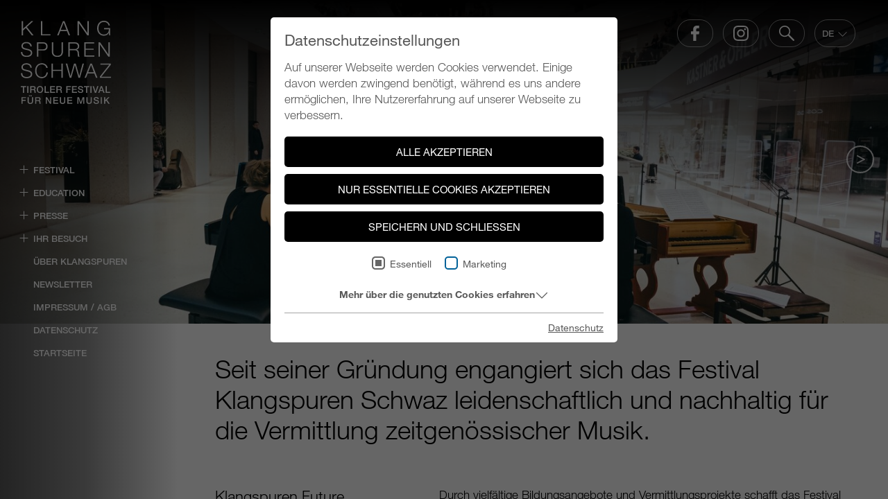

--- FILE ---
content_type: text/html; charset=utf-8
request_url: https://klangspuren.at/index.php?id=45&L=0&tx_ttnews%5Btt_news%5D=278&tx_ttnews%5BbackPid%5D=5&cHash=e9ba68e3080ac9bb7361ad168622a55c
body_size: 23764
content:
<!DOCTYPE html>
<html lang="de" class="no-js">
<head>

<meta charset="utf-8">
<!-- 
	This website is powered by TYPO3 - inspiring people to share!
	TYPO3 is a free open source Content Management Framework initially created by Kasper Skaarhoj and licensed under GNU/GPL.
	TYPO3 is copyright 1998-2026 of Kasper Skaarhoj. Extensions are copyright of their respective owners.
	Information and contribution at https://typo3.org/
-->



<title>Education - Klangspuren</title>
<meta name="generator" content="TYPO3 CMS">
<meta name="referrer" content="origin">
<meta name="viewport" content="width=device-width, initial-scale=1.0, maximum-scale=1.0, user-scalable=no">
<meta name="robots" content="INDEX,FOLLOW">
<meta name="description" content="Festival für neue Musik">
<meta property="og:type" content="Website">
<meta property="og:url" content="https://klangspuren.at/education/">
<meta property="og:site_name" content="Klangspuren">
<meta name="twitter:card" content="summary">


<link rel="stylesheet" href="/typo3temp/assets/compressed/7015c8c4ac5ff815b57530b221005fc6-min.css?1769003249" media="all">
<link rel="stylesheet" href="/typo3temp/assets/compressed/main_9eaf018aa176fd18799290d4cbb6308c-min.css?1769003249" media="all" formatter="WapplerSystems\WsScss\Formatter\Autoprefixer">
<link href="/typo3temp/assets/css/topBar-default_9eaf018aa176fd18799290d4cbb6308c.css?1766396092" rel="stylesheet" >
<link href="/typo3temp/assets/css/_headerslider_9eaf018aa176fd18799290d4cbb6308c.css?1766397223" rel="stylesheet" >
<link href="/fileadmin/scss/vendor/swiper.css?1710164208" rel="stylesheet" >
<link href="/typo3temp/assets/css/_content_9eaf018aa176fd18799290d4cbb6308c.css?1766396092" rel="stylesheet" >
<link href="/typo3temp/assets/css/_textelement_9eaf018aa176fd18799290d4cbb6308c.css?1766396626" rel="stylesheet" >
<link href="/typo3temp/assets/css/_footer_9eaf018aa176fd18799290d4cbb6308c.css?1766396092" rel="stylesheet" >






<script id="om-cookie-consent" type="application/json">{"group-1":{"gtm":"essential"},"group-3":{"gtm":"marketing","cookie-5":{"header":["\/* Global Site Tag -> XXXXXXXXX ersetzen *\/\r\n\r\n<!-- Global site tag (gtag.js) - GA4 Google Analytics -->\r\n<script async src=\"https:\/\/www.googletagmanager.com\/gtag\/js?id=UA-12526470-1\"><\/script>\r\n<script>\r\n  window.dataLayer = window.dataLayer || [];\r\n  function gtag(){dataLayer.push(arguments);}\r\n  gtag('js', new Date());\r\n\r\n  gtag('config', 'UA-12526470-1');\r\n<\/script>",""],"body":[""]}}}</script>
           		<link rel="apple-touch-icon" sizes="180x180" href="/favicons/apple-touch-icon.png">
        <link rel="icon" type="image/png" sizes="32x32" href="/favicons/favicon-32x32.png">
        <link rel="icon" type="image/png" sizes="16x16" href="/favicons/favicon-16x16.png">
        <link rel="manifest" href="/favicons/site.webmanifest">
        <link rel="mask-icon" href="/favicons/safari-pinned-tab.svg" color="#006198">
        <link rel="shortcut icon" href="/favicons/favicon.ico">
        <meta name="msapplication-TileColor" content="#ffffff">
        <meta name="msapplication-config" content="/favicons/browserconfig.xml">
        <meta name="theme-color" content="#ffffff"><style>:root { --klangspuren-custom-color:#ffffff; }</style><style>:root { --klangspuren-custom-color-logo:#ffffff; }</style><style>:root { --klangspuren-custom-color-footerfontcolor:#ffffff; }</style><style>:root { --klangspuren-custom-color-footercolor:#ffffff; }</style><style>:root { --klangspuren-custom-color-buttonColorNav:#ffffff; }</style><style>:root { --klangspuren-custom-color-buttonColor:#66ff33; }</style><style>:root { --klangspuren-custom-color-buttonColorFont:#000000; }</style><style>:root { --klangspuren-custom-navigationshadow:fullpage; }</style><style>:root { --klangspuren-custom-color-colornavigation:#ffffff; }</style><style>:root { --klangspuren-custom-color-colornavigation-active:#ffffff; }</style><style>:root { --klangspuren-custom-fixNavigation:1; }</style><style>:root { --klangspuren-custom-color-menu-bg-start:#000000; }</style><style>:root { --klangspuren-custom-color-menu-bg-end:#000000; }</style><style>:root { --klangspuren-custom-footer-hide-line:1; }</style><style>:root { --klangspuren-custom-page-headlinecolor:#000000; }</style>
<link rel="canonical" href="https://klangspuren.at/education/"/>

<link rel="alternate" hreflang="de" href="https://klangspuren.at/education/"/>
<link rel="alternate" hreflang="en-US" href="https://klangspuren.at/en/education/"/>
<link rel="alternate" hreflang="x-default" href="https://klangspuren.at/education/"/>
</head>
<body>
<div class="page" id="page">
    <div class="mobile-shadow-top"></div>
    <div class="mobile-nav d-block d-lg-none">
        
    <ul class="d-flex navigation-buttons align-items-center ">
        
            <li class="">
                
                        <a href="https://www.facebook.com/klangspuren">
                            
                                    
                                        <div class="navigation-buttons-icon-container">
                                            <div style="
                                                    mask-image: url('/fileadmin/images/icons/facebook.svg');
                                                    -webkit-mask-image: url('/fileadmin/images/icons/facebook.svg');
                                                    -webkit-mask: url('/fileadmin/images/icons/facebook.svg');
                                                    -webkit-mask-position: center;
                                                     mask-position: center;
                                                    mask-repeat: no-repeat; -webkit-mask-repeat: no-repeat;"
                                                 class="navigation-buttons-icon image-embed-item lazy">
                                            </div>
                                        </div>
                                    
                                
                        </a>
                	
            </li>
        
            <li class="">
                
                        <a href="https://www.instagram.com/klangspuren/">
                            
                                    
                                        <div class="navigation-buttons-icon-container">
                                            <div style="
                                                    mask-image: url('/fileadmin/images/icons/insta.svg');
                                                    -webkit-mask-image: url('/fileadmin/images/icons/insta.svg');
                                                    -webkit-mask: url('/fileadmin/images/icons/insta.svg');
                                                    -webkit-mask-position: center;
                                                     mask-position: center;
                                                    mask-repeat: no-repeat; -webkit-mask-repeat: no-repeat;"
                                                 class="navigation-buttons-icon image-embed-item lazy">
                                            </div>
                                        </div>
                                    
                                
                        </a>
                	
            </li>
        
            <li class="">
                
                        <a href="/suche/">
                            
                                    
                                        <div class="navigation-buttons-icon-container">
                                            <div style="
                                                    mask-image: url('/fileadmin/images/icons/search.svg');
                                                    -webkit-mask-image: url('/fileadmin/images/icons/search.svg');
                                                    -webkit-mask: url('/fileadmin/images/icons/search.svg');
                                                    -webkit-mask-position: center;
                                                     mask-position: center;
                                                    mask-repeat: no-repeat; -webkit-mask-repeat: no-repeat;"
                                                 class="navigation-buttons-icon image-embed-item lazy">
                                            </div>
                                        </div>
                                    
                                
                        </a>
                	
            </li>
        
        <li style="padding-left: 12px;">
            
    <div class="d-flex align-items-center">
        <div class="nav-lang row gx-2 align-items-center">
            <div class="navigation-buttons-icon-container d-flex flex-column">
                
                    <div class="nav-lang-item active ">
                        
                                <div class="">
                                    <a class="d-flex nav-lang-item-link text-decoration-none" href="/education/" hreflang="" title="">
                                        <span class="d-flex font-13 font-w-500 ">DE <svg class="ms-1 " style="width:15px" xmlns="http://www.w3.org/2000/svg" viewBox="0 0 512 512"><!--!Font Awesome Pro 6.5.2 by @fontawesome - https://fontawesome.com License - https://fontawesome.com/license (Commercial License) Copyright 2024 Fonticons, Inc.--><path d="M256 406.6l11.3-11.3 192-192L470.6 192 448 169.4l-11.3 11.3L256 361.4 75.3 180.7 64 169.4 41.4 192l11.3 11.3 192 192L256 406.6z"/></svg></span>
                                    </a>
                                </div>
                            
                    </div>
                
                    <div class="nav-lang-item  ">
                        
                                <div class="">
                                    <a class="d-flex nav-lang-item-link text-decoration-none" href="/en/education/" hreflang="" title="">
                                        <span class="d-flex font-13 font-w-500 ">EN <svg class="ms-1 invisible" style="width:15px" xmlns="http://www.w3.org/2000/svg" viewBox="0 0 512 512"><!--!Font Awesome Pro 6.5.2 by @fontawesome - https://fontawesome.com License - https://fontawesome.com/license (Commercial License) Copyright 2024 Fonticons, Inc.--><path d="M256 406.6l11.3-11.3 192-192L470.6 192 448 169.4l-11.3 11.3L256 361.4 75.3 180.7 64 169.4 41.4 192l11.3 11.3 192 192L256 406.6z"/></svg></span>
                                    </a>
                                </div>
                            
                    </div>
                
            </div>
        </div>
    </div>




<script>
            window.addEventListener("load", openLanguageSwitch, false);


            function openLanguageSwitch(){

                let prevent = true;
                // Handle click events
                $('.nav-lang-item-link').click(function(event) {
                    if (prevent){
                        event.preventDefault(); // Prevent default action if needed
                        $('.nav-lang-item-link').addClass('hovered');
                        prevent = false;
                    }
                });
            }
</script>
        </li>
        <li class="d-lg-none mobile-nav-trigger">
            <a href="#">
                <div class="navigation-buttons-icon-container">
                    menu
                </div>
            </a>
        </li>
    </ul>
    <div class="mobile-logo">
        <a href="/" title="Klangspuren Schwaz"><svg xmlns="http://www.w3.org/2000/svg" xmlns:xlink="http://www.w3.org/1999/xlink" xmlns:serif="http://www.serif.com/" width="100%" height="70" viewBox="0 0 135 86" version="1.1" xml:space="preserve" style="fill-rule:evenodd;clip-rule:evenodd;stroke-linejoin:round;stroke-miterlimit:2;">
    <g id="Ebene_1-2" transform="matrix(1,0,0,1,-0.28,0)">
        <g id="logo-klangspuren-schwaz">
            <path d="M118.95,64.11L118.95,65.85L132.1,65.85L117.99,83.74L117.99,85.54L134.68,85.54L134.68,83.8L120.27,83.8L134.38,65.91L134.38,64.11L118.95,64.11ZM104.9,66.15L109.04,77.14L100.61,77.14L104.9,66.15ZM103.85,64.11L95.2,85.54L97.39,85.54L99.97,78.88L109.73,78.88L112.34,85.54L114.53,85.54L106.13,64.11L103.85,64.11ZM67.14,64.11L73.08,85.54L75.3,85.54L80.7,66.36L80.76,66.36L86.19,85.54L88.35,85.54L94.26,64.11L92.22,64.11L87.33,82.87L87.27,82.87L82.02,64.11L79.47,64.11L74.25,82.87L74.19,82.87L69.33,64.11L67.14,64.11ZM45.79,64.11L45.79,85.54L47.83,85.54L47.83,75.15L60.56,75.15L60.56,85.54L62.6,85.54L62.6,64.11L60.56,64.11L60.56,73.42L47.83,73.42L47.83,64.11L45.79,64.11ZM24.16,66.74C22.31,68.79 21.38,71.49 21.38,74.83C21.38,78.17 22.3,80.82 24.14,82.89C25.98,84.96 28.43,86 31.49,86C33.97,86 36.01,85.22 37.6,83.67C39.19,82.12 40.13,80.02 40.41,77.38L38.37,77.38C38.17,79.42 37.45,81.08 36.19,82.35C34.94,83.62 33.37,84.26 31.49,84.26C29.01,84.26 27.04,83.39 25.59,81.66C24.14,79.93 23.41,77.65 23.41,74.83C23.41,72.01 24.13,69.73 25.59,68C27.04,66.27 29.01,65.4 31.49,65.4C33.17,65.4 34.6,65.87 35.78,66.83C36.96,67.78 37.72,69.04 38.06,70.6L40.1,70.6C39.84,68.58 38.9,66.92 37.29,65.62C35.68,64.32 33.74,63.67 31.48,63.67C28.44,63.67 25.99,64.7 24.14,66.75M4.33,64.47C3.23,65.01 2.39,65.73 1.82,66.63C1.25,67.53 0.96,68.55 0.96,69.69C0.96,71.13 1.36,72.25 2.18,73.05C2.99,73.85 4.2,74.45 5.8,74.85L10.69,76.05C13.55,76.75 14.98,78.03 14.98,79.89C14.98,81.17 14.42,82.22 13.3,83.03C12.18,83.84 10.83,84.25 9.25,84.25C4.63,84.25 2.32,82.39 2.32,78.67L2.32,78.49L0.28,78.49L0.28,79.03C0.28,81.21 1.02,82.92 2.5,84.15C3.98,85.38 6.09,86 8.83,86C11.37,86 13.37,85.46 14.83,84.38C16.29,83.3 17.02,81.8 17.02,79.88C17.02,78.44 16.58,77.26 15.68,76.34C14.79,75.42 13.3,74.7 11.22,74.18L6,72.89C4.94,72.61 4.17,72.2 3.7,71.66C3.23,71.12 2.99,70.46 2.99,69.68C2.99,68.3 3.46,67.24 4.42,66.51C5.37,65.78 6.68,65.42 8.34,65.42C10,65.42 11.48,65.87 12.53,66.77C13.58,67.67 14.15,68.86 14.23,70.34L16.27,70.34C16.27,68.32 15.54,66.7 14.08,65.49C12.62,64.28 10.7,63.67 8.32,63.67C6.76,63.67 5.43,63.94 4.33,64.48" style="fill:rgb(29,29,27);fill-rule:nonzero;"/>
            <path d="M116.07,32.28L116.07,53.71L118.11,53.71L118.11,35.58L118.17,35.58L130.66,53.71L132.94,53.71L132.94,32.28L130.9,32.28L130.9,50.41L130.84,50.41L118.35,32.28L116.07,32.28ZM94.77,32.28L94.77,53.71L109.72,53.71L109.72,51.97L96.81,51.97L96.81,43.51L108.76,43.51L108.76,41.77L96.81,41.77L96.81,34.02L109.57,34.02L109.57,32.28L94.77,32.28ZM72.93,42.47L72.93,34.03L80.58,34.03C82.04,34.03 83.17,34.39 83.97,35.13C84.77,35.86 85.17,36.92 85.17,38.3C85.17,39.56 84.72,40.57 83.82,41.33C82.92,42.09 81.84,42.47 80.58,42.47L72.93,42.47ZM70.89,32.28L70.89,53.71L72.93,53.71L72.93,44.19L80.98,44.19C82.2,44.19 83.14,44.6 83.79,45.41C84.44,46.22 84.82,47.68 84.94,49.78C85.06,51.98 85.26,53.29 85.54,53.71L87.79,53.71C87.27,53.09 86.97,51.86 86.89,50.02L86.83,48.76C86.77,46.92 86.43,45.61 85.79,44.83C85.16,44.05 84.24,43.57 83.04,43.39L83.04,43.33C84.36,43.05 85.39,42.43 86.12,41.47C86.85,40.51 87.22,39.31 87.22,37.87C87.22,36.07 86.61,34.69 85.4,33.73C84.19,32.77 82.6,32.29 80.64,32.29L70.88,32.29L70.89,32.28ZM46.28,32.28L46.28,45.94C46.28,48.54 47,50.56 48.46,52C49.91,53.44 51.96,54.16 54.6,54.16C57.24,54.16 59.27,53.45 60.74,52.03C62.21,50.61 62.95,48.58 62.95,45.94L62.95,32.28L60.91,32.28L60.91,45.55C60.91,47.87 60.4,49.6 59.4,50.73C58.39,51.86 56.79,52.43 54.61,52.43C52.43,52.43 50.94,51.87 49.9,50.76C48.86,49.65 48.34,47.92 48.34,45.58L48.34,32.28L46.28,32.28ZM26.11,42.79L26.11,34.03L33.11,34.03C34.73,34.03 35.94,34.42 36.73,35.22C37.52,36.01 37.92,37.08 37.92,38.42C37.92,39.92 37.48,41.03 36.6,41.74C35.72,42.45 34.58,42.81 33.18,42.81L26.13,42.81L26.11,42.79ZM24.07,32.28L24.07,53.71L26.11,53.71L26.11,44.52L33.61,44.52C35.57,44.52 37.12,43.98 38.25,42.9C39.38,41.82 39.95,40.32 39.95,38.4C39.95,36.48 39.39,35.03 38.27,33.93C37.15,32.83 35.6,32.28 33.62,32.28L24.07,32.28ZM4.33,32.64C3.23,33.18 2.39,33.9 1.82,34.8C1.25,35.7 0.96,36.72 0.96,37.86C0.96,39.3 1.36,40.42 2.18,41.22C2.99,42.02 4.2,42.62 5.8,43.02L10.69,44.22C13.55,44.92 14.98,46.2 14.98,48.06C14.98,49.34 14.42,50.39 13.3,51.2C12.18,52.01 10.83,52.42 9.25,52.42C4.63,52.42 2.32,50.56 2.32,46.84L2.32,46.66L0.28,46.66L0.28,47.2C0.28,49.38 1.02,51.09 2.5,52.32C3.98,53.55 6.09,54.17 8.83,54.17C11.37,54.17 13.37,53.63 14.83,52.55C16.29,51.47 17.02,49.97 17.02,48.05C17.02,46.61 16.58,45.43 15.68,44.51C14.79,43.59 13.3,42.87 11.22,42.35L6,41.06C4.94,40.78 4.17,40.37 3.7,39.83C3.23,39.29 2.99,38.63 2.99,37.85C2.99,36.47 3.46,35.41 4.42,34.68C5.37,33.95 6.68,33.59 8.34,33.59C10,33.59 11.48,34.04 12.53,34.94C13.58,35.84 14.15,37.03 14.23,38.51L16.27,38.51C16.27,36.49 15.54,34.87 14.08,33.66C12.62,32.45 10.7,31.84 8.32,31.84C6.76,31.84 5.43,32.11 4.33,32.65" style="fill:rgb(29,29,27);fill-rule:nonzero;"/>
            <path d="M118.76,1.41C117.23,2.35 116.05,3.68 115.22,5.39C114.39,7.1 113.97,9.03 113.97,11.17C113.97,14.47 114.89,17.16 116.73,19.23C118.57,21.3 121.02,22.34 124.08,22.34C125.78,22.34 127.28,21.97 128.57,21.23C129.86,20.49 130.84,19.41 131.5,17.99L131.56,17.99L131.83,21.89L133.3,21.89L133.3,10.99L124.21,10.99L124.21,12.73L131.5,12.73L131.5,12.91C131.5,15.25 130.83,17.12 129.49,18.51C128.15,19.9 126.35,20.6 124.09,20.6C121.63,20.6 119.67,19.73 118.21,18C116.75,16.27 116.02,13.99 116.02,11.17C116.02,9.37 116.34,7.74 117,6.29C117.65,4.84 118.58,3.72 119.79,2.93C121,2.14 122.44,1.74 124.1,1.74C125.94,1.74 127.52,2.29 128.84,3.38C130.16,4.47 130.88,5.72 131,7.12L133.04,7.12C132.64,4.88 131.64,3.13 130.05,1.88C128.46,0.63 126.47,-0 124.09,-0C122.07,-0 120.29,0.47 118.76,1.41M84.75,0.45L84.75,21.88L86.79,21.88L86.79,3.75L86.85,3.75L99.34,21.88L101.62,21.88L101.62,0.45L99.58,0.45L99.58,18.58L99.52,18.58L87.03,0.45L84.75,0.45ZM63.97,2.49L68.11,13.48L59.67,13.48L63.96,2.49L63.97,2.49ZM62.92,0.45L54.27,21.88L56.46,21.88L59.04,15.21L68.8,15.21L71.41,21.88L73.6,21.88L65.2,0.45L62.92,0.45ZM30.15,0.45L30.15,21.88L44.2,21.88L44.2,20.14L32.19,20.14L32.19,0.45L30.15,0.45ZM1.36,0.45L1.36,21.88L3.4,21.88L3.4,14.52L7.51,10.71L16.43,21.88L19.07,21.88L9.04,9.3L18.62,0.45L15.86,0.45L3.4,11.98L3.4,0.45L1.36,0.45Z" style="fill:rgb(29,29,27);fill-rule:nonzero;"/>
        </g>
    </g>
</svg></a>
    </div>
    <div class="shadow-bottom"></div>


    </div>
    



<div class="top position-absolute  start-0 top-0 w-100 ">
    <div class="top-container container-fluid d-flex position-relative py-2 py-xl-5">
        <div class="d-flex flex-column w-100">
            <div class="d-flex">
                
                        <div class="position-absolute   logo pe-2 pe-lg-4 d-flex align-items-center">
                            <div class="d-none d-lg-block">
                                <a href="/" title="Klangspuren Schwaz"><svg xmlns="http://www.w3.org/2000/svg" id="Ebene_2" viewBox="0 0 134.68 124.69" height="70"><g id="Ebene_1-2"><g id="logo-klangspuren-schwaz"><path d="M124.27,124.45h1.75v-3.36l1.43-1.41,3.28,4.77h2.18l-4.27-6.01,3.99-3.99h-2.16l-4.45,4.55v-4.55h-1.75v10ZM119.33,124.45h1.75v-10h-1.75v10ZM108.54,121.12c0,.62.13,1.15.35,1.6.22.45.52.82.9,1.11.37.29.81.5,1.32.64.5.14,1.04.21,1.61.21.49,0,.98-.06,1.46-.17.48-.12.9-.3,1.27-.55s.67-.58.9-.97c.23-.4.34-.88.34-1.43,0-.26-.04-.52-.12-.78-.08-.26-.2-.51-.36-.73-.16-.23-.37-.43-.61-.61-.24-.18-.53-.32-.85-.42-.13-.04-.35-.1-.65-.17s-.61-.16-.93-.25c-.32-.08-.6-.16-.86-.23-.26-.07-.4-.11-.44-.12-.35-.1-.64-.25-.86-.45s-.33-.48-.33-.83c0-.25.06-.46.18-.63.12-.17.26-.3.44-.4s.37-.17.59-.21c.22-.04.43-.06.63-.06.61,0,1.11.13,1.5.4.39.27.61.72.66,1.36h1.75c0-.52-.1-.98-.31-1.38-.21-.4-.48-.73-.83-1-.35-.27-.76-.47-1.22-.61s-.95-.2-1.48-.2c-.45,0-.89.06-1.33.18-.44.12-.83.3-1.18.54-.35.24-.62.55-.83.92-.21.37-.32.81-.32,1.31,0,.26.04.52.11.77.07.25.19.49.36.71s.39.43.68.61c.28.18.64.33,1.07.44.69.19,1.27.34,1.74.46.47.12.88.24,1.24.37.21.08.39.2.57.38.17.18.26.46.26.85,0,.19-.04.37-.11.55-.08.18-.2.34-.36.48s-.39.25-.66.34c-.27.09-.6.13-.98.13-.36,0-.68-.04-.99-.12-.3-.08-.57-.21-.81-.38-.23-.17-.42-.39-.55-.66-.13-.27-.2-.6-.2-.98h-1.75ZM97.87,120.85c0,.64.1,1.2.29,1.68.2.48.47.88.83,1.2.36.32.79.56,1.29.72.5.16,1.06.24,1.68.24s1.18-.08,1.68-.24c.5-.16.94-.4,1.29-.72.36-.32.64-.72.83-1.2.2-.48.29-1.04.29-1.68v-6.4h-1.75v5.82c0,.34-.02.68-.05,1.02-.03.35-.13.66-.28.93-.15.28-.39.5-.7.68-.31.18-.75.27-1.32.27s-1.01-.09-1.32-.27c-.31-.18-.55-.4-.7-.68-.15-.27-.25-.59-.28-.93-.03-.34-.05-.69-.05-1.02v-5.82h-1.75v6.4ZM84.41,124.45h1.67v-7.71h.03l2.77,7.71h1.44l2.77-7.71h.03v7.71h1.67v-10h-2.44l-2.69,7.83h-.03l-2.76-7.83h-2.46v10ZM69.54,124.45h7.29v-1.51h-5.54v-2.93h5.04v-1.43h-5.04v-2.62h5.45v-1.51h-7.2v10ZM58.23,120.85c0,.64.1,1.2.29,1.68.2.48.47.88.83,1.2.36.32.79.56,1.29.72.5.16,1.06.24,1.68.24s1.18-.08,1.68-.24c.5-.16.94-.4,1.29-.72.36-.32.64-.72.83-1.2.2-.48.29-1.04.29-1.68v-6.4h-1.75v5.82c0,.34-.02.68-.05,1.02-.03.35-.13.66-.28.93-.15.28-.39.5-.7.68-.31.18-.75.27-1.32.27s-1.01-.09-1.32-.27c-.31-.18-.55-.4-.7-.68-.15-.27-.25-.59-.28-.93-.03-.34-.05-.69-.05-1.02v-5.82h-1.75v6.4ZM48.55,124.45h7.29v-1.51h-5.54v-2.93h5.04v-1.43h-5.04v-2.62h5.45v-1.51h-7.2v10ZM37.28,124.45h1.67v-7.35h.04l4.55,7.35h1.85v-10h-1.67v7.36h-.03l-4.56-7.36h-1.85v10ZM23.17,115.88h2.84c.22,0,.44.02.65.06.21.04.4.11.56.22.16.11.29.27.39.47.09.2.14.46.14.78,0,.53-.14.93-.43,1.2-.29.27-.71.4-1.27.4h-2.87v-3.12ZM21.42,124.45h1.75v-4.12h2.58c.4,0,.73.05.99.15.26.1.46.26.61.48.15.22.25.5.31.83.06.33.08.73.08,1.18,0,.24.01.5.03.76.02.26.1.5.23.71h1.88c-.19-.2-.32-.55-.41-1.03-.09-.48-.13-1.01-.13-1.6,0-.39-.05-.72-.15-.98-.1-.26-.22-.47-.37-.64-.15-.16-.31-.28-.48-.36-.17-.08-.33-.12-.48-.14v-.03c.08-.03.22-.08.4-.17.18-.08.37-.22.55-.41.19-.19.35-.44.49-.76.14-.31.21-.71.21-1.18,0-.85-.28-1.51-.83-1.99-.55-.48-1.38-.71-2.48-.71h-4.77v10ZM14.6,113.31h1.6v-1.51h-1.6v1.51ZM13.79,111.79h-1.6v1.51h1.6v-1.51ZM10.1,120.85c0,.64.1,1.2.29,1.68.2.48.47.88.83,1.2.36.32.79.56,1.3.72.5.16,1.06.24,1.68.24s1.18-.08,1.68-.24c.5-.16.94-.4,1.29-.72.36-.32.64-.72.83-1.2.2-.48.29-1.04.29-1.68v-6.4h-1.75v5.82c0,.34-.02.68-.05,1.02-.03.35-.13.66-.28.93-.15.28-.39.5-.7.68-.31.18-.75.27-1.32.27s-1.01-.09-1.32-.27c-.31-.18-.55-.4-.7-.68-.15-.27-.25-.59-.28-.93-.03-.34-.05-.69-.05-1.02v-5.82h-1.75v6.4ZM.95,124.45h1.75v-4.44h4.52v-1.43H2.7v-2.62h5.15v-1.51H.95v10Z" fill="#1d1d1b" stroke-width="0"/><path d="M126.61,107.96h6.83v-1.51h-5.08v-8.48h-1.75v10ZM120.32,99.69h.04l1.5,4.3h-3.05l1.51-4.3ZM115.58,107.96h1.81l.94-2.65h3.99l.94,2.65h1.88l-3.85-10h-1.86l-3.84,10ZM110.53,107.96h1.95l3.42-10h-1.78l-2.56,7.91h-.03l-2.51-7.91h-1.82l3.33,10ZM103.94,107.96h1.75v-10h-1.75v10ZM94.26,99.48h3.16v8.48h1.75v-8.48h3.18v-1.51h-8.09v1.51ZM85.08,104.63c0,.62.13,1.15.35,1.6.22.45.52.82.9,1.11s.81.5,1.32.64c.5.14,1.04.21,1.61.21.5,0,.98-.06,1.46-.17.48-.12.9-.3,1.27-.55.37-.25.67-.58.9-.97.23-.4.34-.88.34-1.43,0-.26-.04-.52-.12-.78-.08-.26-.2-.51-.36-.73-.16-.23-.37-.43-.61-.61-.24-.18-.53-.32-.85-.42-.13-.04-.35-.1-.65-.17s-.61-.16-.93-.25c-.32-.08-.6-.16-.86-.23-.26-.07-.4-.11-.44-.12-.35-.1-.64-.25-.86-.45-.22-.2-.33-.48-.33-.83,0-.25.06-.46.17-.63.12-.17.26-.3.44-.4.18-.1.37-.17.59-.21.22-.04.43-.06.63-.06.61,0,1.11.13,1.5.4.39.27.61.72.66,1.36h1.75c0-.52-.1-.98-.31-1.38-.21-.4-.48-.73-.83-1s-.76-.47-1.22-.61-.95-.2-1.48-.2c-.45,0-.89.06-1.33.18s-.83.3-1.18.54c-.34.24-.62.55-.83.92-.21.37-.31.81-.31,1.31,0,.26.03.52.1.77.07.25.19.49.36.71.17.22.39.43.68.61.28.18.64.33,1.07.44.69.19,1.27.34,1.74.45.47.12.88.24,1.24.37.2.07.39.2.57.39.17.18.26.46.26.85,0,.19-.04.37-.11.55-.07.18-.2.34-.36.48s-.39.25-.66.34c-.27.09-.6.13-.98.13-.36,0-.68-.04-.99-.12s-.57-.2-.81-.38-.42-.39-.55-.67c-.13-.27-.2-.6-.2-.98h-1.75ZM76.5,107.96h7.29v-1.51h-5.54v-2.93h5.04v-1.43h-5.04v-2.62h5.45v-1.51h-7.2v10ZM67.89,107.96h1.75v-4.44h4.52v-1.43h-4.52v-2.62h5.15v-1.51h-6.9v10ZM54.91,99.39h2.84c.22,0,.44.02.65.06.21.04.4.11.56.22.16.11.29.27.39.47.09.2.14.46.14.78,0,.53-.15.93-.43,1.2-.29.27-.71.4-1.27.4h-2.87v-3.12ZM53.16,107.96h1.75v-4.12h2.58c.4,0,.73.05.99.15.26.1.46.26.61.48.15.22.25.49.31.83.06.33.08.73.08,1.18,0,.24.01.5.03.76.02.26.1.5.23.71h1.88c-.19-.2-.32-.55-.41-1.03-.09-.48-.13-1.01-.13-1.6,0-.39-.05-.72-.15-.98-.1-.26-.22-.47-.37-.64-.15-.16-.31-.28-.48-.36-.17-.07-.33-.12-.48-.14v-.03c.08-.03.22-.08.4-.17.18-.08.37-.22.55-.41s.35-.44.49-.76c.14-.31.21-.71.21-1.18,0-.85-.28-1.51-.83-1.99-.55-.48-1.38-.71-2.48-.71h-4.77v10ZM43.87,107.96h7.29v-1.51h-5.54v-2.93h5.04v-1.43h-5.04v-2.62h5.45v-1.51h-7.2v10ZM35.43,107.96h6.83v-1.51h-5.08v-8.48h-1.75v10ZM26.57,98.15c-.59.28-1.1.66-1.51,1.13-.41.48-.73,1.03-.94,1.67-.22.64-.33,1.31-.33,2.02s.11,1.4.33,2.03c.22.64.53,1.19.94,1.67.41.48.91.85,1.51,1.13.59.27,1.26.41,2.01.41s1.42-.14,2.01-.41c.59-.27,1.09-.65,1.51-1.13.41-.48.72-1.03.94-1.67.22-.64.33-1.31.33-2.03s-.11-1.38-.33-2.02c-.22-.64-.53-1.19-.94-1.67-.41-.48-.91-.85-1.51-1.13-.59-.28-1.26-.42-2.01-.42s-1.42.14-2.01.42M29.95,99.48c.39.22.7.5.95.86.24.36.42.77.54,1.23.12.46.17.92.17,1.4s-.06.94-.17,1.4c-.12.46-.3.87-.54,1.22-.24.36-.56.65-.95.86-.39.22-.85.32-1.38.32s-.99-.11-1.38-.32c-.39-.22-.7-.5-.94-.86-.24-.36-.42-.77-.54-1.22-.12-.46-.18-.92-.18-1.4s.06-.94.18-1.4c.12-.46.3-.87.54-1.23.24-.36.56-.65.94-.86.39-.21.85-.32,1.38-.32s.99.11,1.38.32M15.76,99.39h2.84c.22,0,.44.02.65.06.21.04.4.11.56.22s.29.27.39.47c.09.2.14.46.14.78,0,.53-.15.93-.43,1.2-.29.27-.71.4-1.27.4h-2.87v-3.12ZM14.01,107.96h1.75v-4.12h2.58c.4,0,.73.05.99.15.26.1.46.26.61.48s.25.49.31.83c.06.33.08.73.08,1.18,0,.24.01.5.03.76.02.26.1.5.23.71h1.88c-.19-.2-.32-.55-.41-1.03-.09-.48-.13-1.01-.13-1.6,0-.39-.05-.72-.15-.98-.1-.26-.22-.47-.37-.64s-.31-.28-.48-.36c-.17-.07-.33-.12-.48-.14v-.03c.08-.03.22-.08.4-.17.18-.08.37-.22.55-.41s.35-.44.49-.76.21-.71.21-1.18c0-.85-.28-1.51-.83-1.99-.55-.48-1.38-.71-2.48-.71h-4.77v10ZM9.68,107.96h1.75v-10h-1.75v10ZM0,99.48h3.16v8.48h1.75v-8.48h3.18v-1.51H0v1.51Z" fill="#1d1d1b" stroke-width="0"/><path d="M118.95,64.11v1.74h13.15l-14.11,17.89v1.8h16.69v-1.74h-14.41l14.11-17.89v-1.8h-15.43ZM104.9,66.15l4.14,10.99h-8.43l4.29-10.99ZM103.85,64.11l-8.65,21.43h2.19l2.58-6.66h9.76l2.61,6.66h2.19l-8.4-21.43h-2.28ZM67.14,64.11l5.94,21.43h2.22l5.4-19.18h.06l5.43,19.18h2.16l5.91-21.43h-2.04l-4.89,18.76h-.06l-5.25-18.76h-2.55l-5.22,18.76h-.06l-4.86-18.76h-2.19ZM45.79,64.11v21.43h2.04v-10.39h12.73v10.39h2.04v-21.43h-2.04v9.31h-12.73v-9.31h-2.04ZM24.16,66.74c-1.85,2.05-2.78,4.75-2.78,8.09s.92,5.99,2.76,8.06c1.84,2.07,4.29,3.11,7.35,3.11,2.48,0,4.52-.78,6.11-2.33,1.59-1.55,2.53-3.65,2.81-6.29h-2.04c-.2,2.04-.92,3.7-2.18,4.97-1.25,1.27-2.82,1.91-4.7,1.91-2.48,0-4.45-.87-5.9-2.6s-2.18-4.01-2.18-6.83.72-5.1,2.18-6.83c1.45-1.73,3.42-2.6,5.9-2.6,1.68,0,3.11.47,4.29,1.43,1.18.95,1.94,2.21,2.28,3.77h2.04c-.26-2.02-1.2-3.68-2.81-4.98-1.61-1.3-3.55-1.95-5.81-1.95-3.04,0-5.49,1.03-7.34,3.08M4.33,64.47c-1.1.54-1.94,1.26-2.51,2.16-.57.9-.86,1.92-.86,3.06,0,1.44.4,2.56,1.22,3.36.81.8,2.02,1.4,3.62,1.8l4.89,1.2c2.86.7,4.29,1.98,4.29,3.84,0,1.28-.56,2.33-1.68,3.14-1.12.81-2.47,1.22-4.05,1.22-4.62,0-6.93-1.86-6.93-5.58v-.18H.28v.54c0,2.18.74,3.89,2.22,5.12,1.48,1.23,3.59,1.85,6.33,1.85,2.54,0,4.54-.54,6-1.62,1.46-1.08,2.19-2.58,2.19-4.5,0-1.44-.44-2.62-1.34-3.54-.89-.92-2.38-1.64-4.46-2.16l-5.22-1.29c-1.06-.28-1.83-.69-2.3-1.23-.47-.54-.71-1.2-.71-1.98,0-1.38.47-2.44,1.43-3.17.95-.73,2.26-1.09,3.92-1.09s3.14.45,4.19,1.35c1.05.9,1.62,2.09,1.7,3.57h2.04c0-2.02-.73-3.64-2.19-4.85-1.46-1.21-3.38-1.82-5.76-1.82-1.56,0-2.89.27-3.99.81" fill="#1d1d1b" stroke-width="0"/><path d="M116.07,32.28v21.43h2.04v-18.13h.06l12.49,18.13h2.28v-21.43h-2.04v18.13h-.06l-12.49-18.13h-2.28ZM94.77,32.28v21.43h14.95v-1.74h-12.91v-8.46h11.95v-1.74h-11.95v-7.75h12.76v-1.74h-14.8ZM72.93,42.46v-8.43h7.65c1.46,0,2.59.36,3.39,1.1.8.73,1.2,1.79,1.2,3.17,0,1.26-.45,2.27-1.35,3.03-.9.76-1.98,1.14-3.24,1.14h-7.65ZM70.89,32.28v21.43h2.04v-9.52h8.05c1.22,0,2.16.41,2.81,1.22.65.81,1.03,2.27,1.15,4.37.12,2.2.32,3.51.6,3.93h2.25c-.52-.62-.82-1.85-.9-3.69l-.06-1.26c-.06-1.84-.4-3.15-1.04-3.93-.63-.78-1.55-1.26-2.75-1.44v-.06c1.32-.28,2.35-.9,3.08-1.86.73-.96,1.1-2.16,1.1-3.6,0-1.8-.61-3.18-1.82-4.14-1.21-.96-2.8-1.44-4.76-1.44h-9.76ZM46.28,32.28v13.66c0,2.6.72,4.62,2.18,6.06,1.45,1.44,3.5,2.16,6.14,2.16s4.67-.71,6.14-2.13c1.47-1.42,2.21-3.45,2.21-6.09v-13.66h-2.04v13.27c0,2.32-.51,4.05-1.51,5.18-1.01,1.13-2.61,1.7-4.79,1.7s-3.67-.56-4.71-1.67c-1.04-1.11-1.56-2.84-1.56-5.18v-13.3h-2.04ZM26.11,42.79v-8.76h7c1.62,0,2.83.39,3.62,1.19.79.79,1.19,1.86,1.19,3.2,0,1.5-.44,2.61-1.32,3.32-.88.71-2.02,1.07-3.42,1.07h-7.05ZM24.07,32.28v21.43h2.04v-9.19h7.5c1.96,0,3.51-.54,4.64-1.62,1.13-1.08,1.7-2.58,1.7-4.5s-.56-3.37-1.68-4.47c-1.12-1.1-2.67-1.65-4.65-1.65h-9.55ZM4.33,32.64c-1.1.54-1.94,1.26-2.51,2.16-.57.9-.86,1.92-.86,3.06,0,1.44.4,2.56,1.22,3.36.81.8,2.02,1.4,3.62,1.8l4.89,1.2c2.86.7,4.29,1.98,4.29,3.84,0,1.28-.56,2.33-1.68,3.14-1.12.81-2.47,1.22-4.05,1.22-4.62,0-6.93-1.86-6.93-5.58v-.18H.28v.54c0,2.18.74,3.89,2.22,5.12,1.48,1.23,3.59,1.85,6.33,1.85,2.54,0,4.54-.54,6-1.62,1.46-1.08,2.19-2.58,2.19-4.5,0-1.44-.44-2.62-1.34-3.54-.89-.92-2.38-1.64-4.46-2.16l-5.22-1.29c-1.06-.28-1.83-.69-2.3-1.23-.47-.54-.71-1.2-.71-1.98,0-1.38.47-2.44,1.43-3.17.95-.73,2.26-1.09,3.92-1.09s3.14.45,4.19,1.35c1.05.9,1.62,2.09,1.7,3.57h2.04c0-2.02-.73-3.64-2.19-4.85-1.46-1.21-3.38-1.82-5.76-1.82-1.56,0-2.89.27-3.99.81" fill="#1d1d1b" stroke-width="0"/><path d="M118.76,1.41c-1.53.94-2.71,2.27-3.54,3.98-.83,1.71-1.25,3.64-1.25,5.78,0,3.3.92,5.99,2.76,8.06,1.84,2.07,4.29,3.11,7.35,3.11,1.7,0,3.2-.37,4.49-1.11,1.29-.74,2.27-1.82,2.93-3.24h.06l.27,3.9h1.47v-10.9h-9.09v1.74h7.29v.18c0,2.34-.67,4.21-2.01,5.6-1.34,1.39-3.14,2.09-5.4,2.09-2.46,0-4.42-.87-5.88-2.6-1.46-1.73-2.19-4.01-2.19-6.83,0-1.8.32-3.43.98-4.88.65-1.45,1.58-2.57,2.79-3.36,1.21-.79,2.65-1.19,4.31-1.19,1.84,0,3.42.55,4.74,1.64,1.32,1.09,2.04,2.34,2.16,3.74h2.04c-.4-2.24-1.4-3.99-2.99-5.24-1.59-1.25-3.58-1.88-5.96-1.88-2.02,0-3.8.47-5.33,1.41M84.75.45v21.43h2.04V3.75h.06l12.49,18.13h2.28V.45h-2.04v18.13h-.06L87.03.45h-2.28ZM63.97,2.49l4.14,10.99h-8.44l4.29-10.99ZM62.92.45l-8.65,21.43h2.19l2.58-6.67h9.76l2.61,6.67h2.19L65.2.45h-2.28ZM30.15.45v21.43h14.05v-1.74h-12.01V.45h-2.04ZM1.36.45v21.43h2.04v-7.36l4.11-3.81,8.92,11.17h2.64l-10.03-12.58L18.62.45h-2.76L3.4,11.98V.45H1.36Z" fill="#1d1d1b" stroke-width="0"/></g></g></svg></a>
                            </div>
                            <div class="d-block d-lg-none">
                                <a href="/" title="Klangspuren Schwaz"><svg xmlns="http://www.w3.org/2000/svg" xmlns:xlink="http://www.w3.org/1999/xlink" xmlns:serif="http://www.serif.com/" width="100%" height="70" viewBox="0 0 135 86" version="1.1" xml:space="preserve" style="fill-rule:evenodd;clip-rule:evenodd;stroke-linejoin:round;stroke-miterlimit:2;">
    <g id="Ebene_1-2" transform="matrix(1,0,0,1,-0.28,0)">
        <g id="logo-klangspuren-schwaz">
            <path d="M118.95,64.11L118.95,65.85L132.1,65.85L117.99,83.74L117.99,85.54L134.68,85.54L134.68,83.8L120.27,83.8L134.38,65.91L134.38,64.11L118.95,64.11ZM104.9,66.15L109.04,77.14L100.61,77.14L104.9,66.15ZM103.85,64.11L95.2,85.54L97.39,85.54L99.97,78.88L109.73,78.88L112.34,85.54L114.53,85.54L106.13,64.11L103.85,64.11ZM67.14,64.11L73.08,85.54L75.3,85.54L80.7,66.36L80.76,66.36L86.19,85.54L88.35,85.54L94.26,64.11L92.22,64.11L87.33,82.87L87.27,82.87L82.02,64.11L79.47,64.11L74.25,82.87L74.19,82.87L69.33,64.11L67.14,64.11ZM45.79,64.11L45.79,85.54L47.83,85.54L47.83,75.15L60.56,75.15L60.56,85.54L62.6,85.54L62.6,64.11L60.56,64.11L60.56,73.42L47.83,73.42L47.83,64.11L45.79,64.11ZM24.16,66.74C22.31,68.79 21.38,71.49 21.38,74.83C21.38,78.17 22.3,80.82 24.14,82.89C25.98,84.96 28.43,86 31.49,86C33.97,86 36.01,85.22 37.6,83.67C39.19,82.12 40.13,80.02 40.41,77.38L38.37,77.38C38.17,79.42 37.45,81.08 36.19,82.35C34.94,83.62 33.37,84.26 31.49,84.26C29.01,84.26 27.04,83.39 25.59,81.66C24.14,79.93 23.41,77.65 23.41,74.83C23.41,72.01 24.13,69.73 25.59,68C27.04,66.27 29.01,65.4 31.49,65.4C33.17,65.4 34.6,65.87 35.78,66.83C36.96,67.78 37.72,69.04 38.06,70.6L40.1,70.6C39.84,68.58 38.9,66.92 37.29,65.62C35.68,64.32 33.74,63.67 31.48,63.67C28.44,63.67 25.99,64.7 24.14,66.75M4.33,64.47C3.23,65.01 2.39,65.73 1.82,66.63C1.25,67.53 0.96,68.55 0.96,69.69C0.96,71.13 1.36,72.25 2.18,73.05C2.99,73.85 4.2,74.45 5.8,74.85L10.69,76.05C13.55,76.75 14.98,78.03 14.98,79.89C14.98,81.17 14.42,82.22 13.3,83.03C12.18,83.84 10.83,84.25 9.25,84.25C4.63,84.25 2.32,82.39 2.32,78.67L2.32,78.49L0.28,78.49L0.28,79.03C0.28,81.21 1.02,82.92 2.5,84.15C3.98,85.38 6.09,86 8.83,86C11.37,86 13.37,85.46 14.83,84.38C16.29,83.3 17.02,81.8 17.02,79.88C17.02,78.44 16.58,77.26 15.68,76.34C14.79,75.42 13.3,74.7 11.22,74.18L6,72.89C4.94,72.61 4.17,72.2 3.7,71.66C3.23,71.12 2.99,70.46 2.99,69.68C2.99,68.3 3.46,67.24 4.42,66.51C5.37,65.78 6.68,65.42 8.34,65.42C10,65.42 11.48,65.87 12.53,66.77C13.58,67.67 14.15,68.86 14.23,70.34L16.27,70.34C16.27,68.32 15.54,66.7 14.08,65.49C12.62,64.28 10.7,63.67 8.32,63.67C6.76,63.67 5.43,63.94 4.33,64.48" style="fill:rgb(29,29,27);fill-rule:nonzero;"/>
            <path d="M116.07,32.28L116.07,53.71L118.11,53.71L118.11,35.58L118.17,35.58L130.66,53.71L132.94,53.71L132.94,32.28L130.9,32.28L130.9,50.41L130.84,50.41L118.35,32.28L116.07,32.28ZM94.77,32.28L94.77,53.71L109.72,53.71L109.72,51.97L96.81,51.97L96.81,43.51L108.76,43.51L108.76,41.77L96.81,41.77L96.81,34.02L109.57,34.02L109.57,32.28L94.77,32.28ZM72.93,42.47L72.93,34.03L80.58,34.03C82.04,34.03 83.17,34.39 83.97,35.13C84.77,35.86 85.17,36.92 85.17,38.3C85.17,39.56 84.72,40.57 83.82,41.33C82.92,42.09 81.84,42.47 80.58,42.47L72.93,42.47ZM70.89,32.28L70.89,53.71L72.93,53.71L72.93,44.19L80.98,44.19C82.2,44.19 83.14,44.6 83.79,45.41C84.44,46.22 84.82,47.68 84.94,49.78C85.06,51.98 85.26,53.29 85.54,53.71L87.79,53.71C87.27,53.09 86.97,51.86 86.89,50.02L86.83,48.76C86.77,46.92 86.43,45.61 85.79,44.83C85.16,44.05 84.24,43.57 83.04,43.39L83.04,43.33C84.36,43.05 85.39,42.43 86.12,41.47C86.85,40.51 87.22,39.31 87.22,37.87C87.22,36.07 86.61,34.69 85.4,33.73C84.19,32.77 82.6,32.29 80.64,32.29L70.88,32.29L70.89,32.28ZM46.28,32.28L46.28,45.94C46.28,48.54 47,50.56 48.46,52C49.91,53.44 51.96,54.16 54.6,54.16C57.24,54.16 59.27,53.45 60.74,52.03C62.21,50.61 62.95,48.58 62.95,45.94L62.95,32.28L60.91,32.28L60.91,45.55C60.91,47.87 60.4,49.6 59.4,50.73C58.39,51.86 56.79,52.43 54.61,52.43C52.43,52.43 50.94,51.87 49.9,50.76C48.86,49.65 48.34,47.92 48.34,45.58L48.34,32.28L46.28,32.28ZM26.11,42.79L26.11,34.03L33.11,34.03C34.73,34.03 35.94,34.42 36.73,35.22C37.52,36.01 37.92,37.08 37.92,38.42C37.92,39.92 37.48,41.03 36.6,41.74C35.72,42.45 34.58,42.81 33.18,42.81L26.13,42.81L26.11,42.79ZM24.07,32.28L24.07,53.71L26.11,53.71L26.11,44.52L33.61,44.52C35.57,44.52 37.12,43.98 38.25,42.9C39.38,41.82 39.95,40.32 39.95,38.4C39.95,36.48 39.39,35.03 38.27,33.93C37.15,32.83 35.6,32.28 33.62,32.28L24.07,32.28ZM4.33,32.64C3.23,33.18 2.39,33.9 1.82,34.8C1.25,35.7 0.96,36.72 0.96,37.86C0.96,39.3 1.36,40.42 2.18,41.22C2.99,42.02 4.2,42.62 5.8,43.02L10.69,44.22C13.55,44.92 14.98,46.2 14.98,48.06C14.98,49.34 14.42,50.39 13.3,51.2C12.18,52.01 10.83,52.42 9.25,52.42C4.63,52.42 2.32,50.56 2.32,46.84L2.32,46.66L0.28,46.66L0.28,47.2C0.28,49.38 1.02,51.09 2.5,52.32C3.98,53.55 6.09,54.17 8.83,54.17C11.37,54.17 13.37,53.63 14.83,52.55C16.29,51.47 17.02,49.97 17.02,48.05C17.02,46.61 16.58,45.43 15.68,44.51C14.79,43.59 13.3,42.87 11.22,42.35L6,41.06C4.94,40.78 4.17,40.37 3.7,39.83C3.23,39.29 2.99,38.63 2.99,37.85C2.99,36.47 3.46,35.41 4.42,34.68C5.37,33.95 6.68,33.59 8.34,33.59C10,33.59 11.48,34.04 12.53,34.94C13.58,35.84 14.15,37.03 14.23,38.51L16.27,38.51C16.27,36.49 15.54,34.87 14.08,33.66C12.62,32.45 10.7,31.84 8.32,31.84C6.76,31.84 5.43,32.11 4.33,32.65" style="fill:rgb(29,29,27);fill-rule:nonzero;"/>
            <path d="M118.76,1.41C117.23,2.35 116.05,3.68 115.22,5.39C114.39,7.1 113.97,9.03 113.97,11.17C113.97,14.47 114.89,17.16 116.73,19.23C118.57,21.3 121.02,22.34 124.08,22.34C125.78,22.34 127.28,21.97 128.57,21.23C129.86,20.49 130.84,19.41 131.5,17.99L131.56,17.99L131.83,21.89L133.3,21.89L133.3,10.99L124.21,10.99L124.21,12.73L131.5,12.73L131.5,12.91C131.5,15.25 130.83,17.12 129.49,18.51C128.15,19.9 126.35,20.6 124.09,20.6C121.63,20.6 119.67,19.73 118.21,18C116.75,16.27 116.02,13.99 116.02,11.17C116.02,9.37 116.34,7.74 117,6.29C117.65,4.84 118.58,3.72 119.79,2.93C121,2.14 122.44,1.74 124.1,1.74C125.94,1.74 127.52,2.29 128.84,3.38C130.16,4.47 130.88,5.72 131,7.12L133.04,7.12C132.64,4.88 131.64,3.13 130.05,1.88C128.46,0.63 126.47,-0 124.09,-0C122.07,-0 120.29,0.47 118.76,1.41M84.75,0.45L84.75,21.88L86.79,21.88L86.79,3.75L86.85,3.75L99.34,21.88L101.62,21.88L101.62,0.45L99.58,0.45L99.58,18.58L99.52,18.58L87.03,0.45L84.75,0.45ZM63.97,2.49L68.11,13.48L59.67,13.48L63.96,2.49L63.97,2.49ZM62.92,0.45L54.27,21.88L56.46,21.88L59.04,15.21L68.8,15.21L71.41,21.88L73.6,21.88L65.2,0.45L62.92,0.45ZM30.15,0.45L30.15,21.88L44.2,21.88L44.2,20.14L32.19,20.14L32.19,0.45L30.15,0.45ZM1.36,0.45L1.36,21.88L3.4,21.88L3.4,14.52L7.51,10.71L16.43,21.88L19.07,21.88L9.04,9.3L18.62,0.45L15.86,0.45L3.4,11.98L3.4,0.45L1.36,0.45Z" style="fill:rgb(29,29,27);fill-rule:nonzero;"/>
        </g>
    </g>
</svg></a>
                            </div>
                        </div>
                	

                
                    <div class="nav-toggle d-flex align-items-center d-lg-none ms-auto">
                        <span title="Navigation Toggle" class="nav-hamburger d-none position-relative d-block"><span></span></span>
                    </div>
                    <div class="nav-main pos-fixed pos-lg-static d-flex flex-column flex-lg-row flex-lg-fill align-items-lg-center">
                        <div class="nav-main-closebtn position-absolute end-0 top-0 p-4 d-lg-none"><svg xmlns="http://www.w3.org/2000/svg" width="20" height="26" viewBox="0 0 384 512"><path d="M338.1 413.4c3.1 3.1 8.2 3.1 11.3 0s3.1-8.2 0-11.3L203.3 256 349.4 109.9c3.1-3.1 3.1-8.2 0-11.3s-8.2-3.1-11.3 0L192 244.7 45.9 98.6c-3.1-3.1-8.2-3.1-11.3 0s-3.1 8.2 0 11.3L180.7 256 34.6 402.1c-3.1 3.1-3.1 8.2 0 11.3s8.2 3.1 11.3 0L192 267.3 338.1 413.4z"/></svg></div>
                            <div class="d-block d-lg-none">
                                <ul>
                                    
                                        <li class="d-flex flex-column nav-item text-uppercase pos-static pos-lg-relative  d-flex align-items-center dropdown  ">
                                            <span class="nav-item-first position-relative d-block w-100">
                                            <span class="nav-item-button "></span>
                                                <a class=" hasChildren font-16 font-w-500 nav-item-link text-decoration-none px-4 w-100 nav-link fw-medium " href="/festival/" title="Festival" role="button"  >
                                                    Festival
                                                </a>
                                                
                                                    <span class="nav-item-open ps-1 pe-2 d-flex align-items-center d-lg-none position-absolute end-0 top-0 h-100"><svg width="29px" height="20px" xmlns="http://www.w3.org/2000/svg" viewBox="0 0 256 512"><!--!Font Awesome Pro v5.15.4 by @fontawesome - https://fontawesome.com License - https://fontawesome.com/license (Commercial License) Copyright 2025 Fonticons, Inc.--><path fill="#ffffff" d="M24.707 38.101L4.908 57.899c-4.686 4.686-4.686 12.284 0 16.971L185.607 256 4.908 437.13c-4.686 4.686-4.686 12.284 0 16.971L24.707 473.9c4.686 4.686 12.284 4.686 16.971 0l209.414-209.414c4.686-4.686 4.686-12.284 0-16.971L41.678 38.101c-4.687-4.687-12.285-4.687-16.971 0z"/></svg></span>
                                                
                                            </span>

                                            
                                                <ul class="dropdown-menu p-0 border-0 position-absolute start-0 w-100 " aria-expanded="false" aria-label="Main Navigation Submenu">
                                                    <li class="dropdown-back nav-item nav-item-second d-lg-none p-3">
                                                        <span class="nav-link">
                                                            <svg xmlns="http://www.w3.org/2000/svg" width="25" height="16" viewBox="0 0 320 512"><path d="M18.3 250.3c-3.1 3.1-3.1 8.2 0 11.3l216 216c3.1 3.1 8.2 3.1 11.3 0s3.1-8.2 0-11.3L35.3 256 245.7 45.7c3.1-3.1 3.1-8.2 0-11.3s-8.2-3.1-11.3 0l-216 216z"/></svg>
                                                            <span>Festival</span>
                                                        </span>
                                                    </li>
                                                    
                                                        <li class="nav-item ">
                                                            <a class="dropdown-item nav-item-link font-13 font-w-500 nav-item-link px-4 nav-link d-block text-decoration-none" href="/festival/podcast-spot-on/" title="Podcast – Spot on" >
                                                            Podcast – Spot on
                                                            </a>
                                                        </li>
                                                    
                                                        <li class="nav-item ">
                                                            <a class="dropdown-item nav-item-link font-13 font-w-500 nav-item-link px-4 nav-link d-block text-decoration-none" href="/festival/soundwalk-innsbruck/" title="Soundwalk – Innsbruck" >
                                                            Soundwalk – Innsbruck
                                                            </a>
                                                        </li>
                                                    
                                                        <li class="nav-item ">
                                                            <a class="dropdown-item nav-item-link font-13 font-w-500 nav-item-link px-4 nav-link d-block text-decoration-none" href="/festival/programm-archiv/" title="Programm-Archiv" >
                                                            Programm-Archiv
                                                            </a>
                                                        </li>
                                                    
                                                </ul>
                                            
                                        </li>
                                    
                                        <li class="d-flex flex-column nav-item text-uppercase pos-static pos-lg-relative  d-flex align-items-center dropdown  current active">
                                            <span class="nav-item-first position-relative d-block w-100">
                                            <span class="nav-item-button "></span>
                                                <a class=" hasChildren font-16 font-w-500 nav-item-link text-decoration-none px-4 w-100 nav-link fw-medium " href="/education/" title="Education" role="button" aria-current="page" >
                                                    Education
                                                </a>
                                                
                                                    <span class="nav-item-open ps-1 pe-2 d-flex align-items-center d-lg-none position-absolute end-0 top-0 h-100"><svg width="29px" height="20px" xmlns="http://www.w3.org/2000/svg" viewBox="0 0 256 512"><!--!Font Awesome Pro v5.15.4 by @fontawesome - https://fontawesome.com License - https://fontawesome.com/license (Commercial License) Copyright 2025 Fonticons, Inc.--><path fill="#ffffff" d="M24.707 38.101L4.908 57.899c-4.686 4.686-4.686 12.284 0 16.971L185.607 256 4.908 437.13c-4.686 4.686-4.686 12.284 0 16.971L24.707 473.9c4.686 4.686 12.284 4.686 16.971 0l209.414-209.414c4.686-4.686 4.686-12.284 0-16.971L41.678 38.101c-4.687-4.687-12.285-4.687-16.971 0z"/></svg></span>
                                                
                                            </span>

                                            
                                                <ul class="dropdown-menu p-0 border-0 position-absolute start-0 w-100 " aria-expanded="false" aria-label="Main Navigation Submenu">
                                                    <li class="dropdown-back nav-item nav-item-second d-lg-none p-3">
                                                        <span class="nav-link">
                                                            <svg xmlns="http://www.w3.org/2000/svg" width="25" height="16" viewBox="0 0 320 512"><path d="M18.3 250.3c-3.1 3.1-3.1 8.2 0 11.3l216 216c3.1 3.1 8.2 3.1 11.3 0s3.1-8.2 0-11.3L35.3 256 245.7 45.7c3.1-3.1 3.1-8.2 0-11.3s-8.2-3.1-11.3 0l-216 216z"/></svg>
                                                            <span>Education</span>
                                                        </span>
                                                    </li>
                                                    
                                                        <li class="nav-item ">
                                                            <a class="dropdown-item nav-item-link font-13 font-w-500 nav-item-link px-4 nav-link d-block text-decoration-none" href="/education/composers-lab/" title="Composers Lab" >
                                                            Composers Lab
                                                            </a>
                                                        </li>
                                                    
                                                        <li class="nav-item ">
                                                            <a class="dropdown-item nav-item-link font-13 font-w-500 nav-item-link px-4 nav-link d-block text-decoration-none" href="/education/konstellation-plus/" title="konsTellation plus" >
                                                            konsTellation plus
                                                            </a>
                                                        </li>
                                                    
                                                        <li class="nav-item ">
                                                            <a class="dropdown-item nav-item-link font-13 font-w-500 nav-item-link px-4 nav-link d-block text-decoration-none" href="/education/open-lab/" title="Open Lab" >
                                                            Open Lab
                                                            </a>
                                                        </li>
                                                    
                                                        <li class="nav-item ">
                                                            <a class="dropdown-item nav-item-link font-13 font-w-500 nav-item-link px-4 nav-link d-block text-decoration-none" href="/education/musik-erlebnis-woche/" title="Musik-Erlebnis-Woche" >
                                                            Musik-Erlebnis-Woche
                                                            </a>
                                                        </li>
                                                    
                                                        <li class="nav-item ">
                                                            <a class="dropdown-item nav-item-link font-13 font-w-500 nav-item-link px-4 nav-link d-block text-decoration-none" href="/education/enter-the-archives/" title="Enter the Archives" >
                                                            Enter the Archives
                                                            </a>
                                                        </li>
                                                    
                                                </ul>
                                            
                                        </li>
                                    
                                        <li class="d-flex flex-column nav-item text-uppercase pos-static pos-lg-relative  d-flex align-items-center dropdown  ">
                                            <span class="nav-item-first position-relative d-block w-100">
                                            <span class="nav-item-button "></span>
                                                <a class=" hasChildren font-16 font-w-500 nav-item-link text-decoration-none px-4 w-100 nav-link fw-medium " href="/presse/" title="Presse" role="button"  >
                                                    Presse
                                                </a>
                                                
                                                    <span class="nav-item-open ps-1 pe-2 d-flex align-items-center d-lg-none position-absolute end-0 top-0 h-100"><svg width="29px" height="20px" xmlns="http://www.w3.org/2000/svg" viewBox="0 0 256 512"><!--!Font Awesome Pro v5.15.4 by @fontawesome - https://fontawesome.com License - https://fontawesome.com/license (Commercial License) Copyright 2025 Fonticons, Inc.--><path fill="#ffffff" d="M24.707 38.101L4.908 57.899c-4.686 4.686-4.686 12.284 0 16.971L185.607 256 4.908 437.13c-4.686 4.686-4.686 12.284 0 16.971L24.707 473.9c4.686 4.686 12.284 4.686 16.971 0l209.414-209.414c4.686-4.686 4.686-12.284 0-16.971L41.678 38.101c-4.687-4.687-12.285-4.687-16.971 0z"/></svg></span>
                                                
                                            </span>

                                            
                                                <ul class="dropdown-menu p-0 border-0 position-absolute start-0 w-100 " aria-expanded="false" aria-label="Main Navigation Submenu">
                                                    <li class="dropdown-back nav-item nav-item-second d-lg-none p-3">
                                                        <span class="nav-link">
                                                            <svg xmlns="http://www.w3.org/2000/svg" width="25" height="16" viewBox="0 0 320 512"><path d="M18.3 250.3c-3.1 3.1-3.1 8.2 0 11.3l216 216c3.1 3.1 8.2 3.1 11.3 0s3.1-8.2 0-11.3L35.3 256 245.7 45.7c3.1-3.1 3.1-8.2 0-11.3s-8.2-3.1-11.3 0l-216 216z"/></svg>
                                                            <span>Presse</span>
                                                        </span>
                                                    </li>
                                                    
                                                        <li class="nav-item ">
                                                            <a class="dropdown-item nav-item-link font-13 font-w-500 nav-item-link px-4 nav-link d-block text-decoration-none" href="/presse/pressebilder/" title="Pressebilder" >
                                                            Pressebilder
                                                            </a>
                                                        </li>
                                                    
                                                        <li class="nav-item ">
                                                            <a class="dropdown-item nav-item-link font-13 font-w-500 nav-item-link px-4 nav-link d-block text-decoration-none" href="/presse/konzertbilder/" title="Konzertbilder" >
                                                            Konzertbilder
                                                            </a>
                                                        </li>
                                                    
                                                </ul>
                                            
                                        </li>
                                    
                                        <li class="d-flex flex-column nav-item text-uppercase pos-static pos-lg-relative  d-flex align-items-center dropdown  ">
                                            <span class="nav-item-first position-relative d-block w-100">
                                            <span class="nav-item-button "></span>
                                                <a class=" hasChildren font-16 font-w-500 nav-item-link text-decoration-none px-4 w-100 nav-link fw-medium " href="/ihr-besuch/" title="Ihr Besuch" role="button"  >
                                                    Ihr Besuch
                                                </a>
                                                
                                                    <span class="nav-item-open ps-1 pe-2 d-flex align-items-center d-lg-none position-absolute end-0 top-0 h-100"><svg width="29px" height="20px" xmlns="http://www.w3.org/2000/svg" viewBox="0 0 256 512"><!--!Font Awesome Pro v5.15.4 by @fontawesome - https://fontawesome.com License - https://fontawesome.com/license (Commercial License) Copyright 2025 Fonticons, Inc.--><path fill="#ffffff" d="M24.707 38.101L4.908 57.899c-4.686 4.686-4.686 12.284 0 16.971L185.607 256 4.908 437.13c-4.686 4.686-4.686 12.284 0 16.971L24.707 473.9c4.686 4.686 12.284 4.686 16.971 0l209.414-209.414c4.686-4.686 4.686-12.284 0-16.971L41.678 38.101c-4.687-4.687-12.285-4.687-16.971 0z"/></svg></span>
                                                
                                            </span>

                                            
                                                <ul class="dropdown-menu p-0 border-0 position-absolute start-0 w-100 " aria-expanded="false" aria-label="Main Navigation Submenu">
                                                    <li class="dropdown-back nav-item nav-item-second d-lg-none p-3">
                                                        <span class="nav-link">
                                                            <svg xmlns="http://www.w3.org/2000/svg" width="25" height="16" viewBox="0 0 320 512"><path d="M18.3 250.3c-3.1 3.1-3.1 8.2 0 11.3l216 216c3.1 3.1 8.2 3.1 11.3 0s3.1-8.2 0-11.3L35.3 256 245.7 45.7c3.1-3.1 3.1-8.2 0-11.3s-8.2-3.1-11.3 0l-216 216z"/></svg>
                                                            <span>Ihr Besuch</span>
                                                        </span>
                                                    </li>
                                                    
                                                        <li class="nav-item ">
                                                            <a class="dropdown-item nav-item-link font-13 font-w-500 nav-item-link px-4 nav-link d-block text-decoration-none" href="/ihr-besuch/veranstaltungsorte/" title="Veranstaltungsorte" >
                                                            Veranstaltungsorte
                                                            </a>
                                                        </li>
                                                    
                                                        <li class="nav-item ">
                                                            <a class="dropdown-item nav-item-link font-13 font-w-500 nav-item-link px-4 nav-link d-block text-decoration-none" href="/ihr-besuch/kontakt/" title="Kontakt" >
                                                            Kontakt
                                                            </a>
                                                        </li>
                                                    
                                                </ul>
                                            
                                        </li>
                                    
                                        <li class="d-flex flex-column nav-item text-uppercase pos-static pos-lg-relative  d-flex align-items-center   ">
                                            <span class="nav-item-first position-relative d-block w-100">
                                            <span class="nav-item-button d-none"></span>
                                                <a class="  font-16 font-w-500 nav-item-link text-decoration-none px-4 w-100 nav-link fw-medium " href="/ueber-klangspuren/" title="Über Klangspuren"   >
                                                    Über Klangspuren
                                                </a>
                                                
                                            </span>

                                            
                                        </li>
                                    
                                        <li class="d-flex flex-column nav-item text-uppercase pos-static pos-lg-relative  d-flex align-items-center   ">
                                            <span class="nav-item-first position-relative d-block w-100">
                                            <span class="nav-item-button d-none"></span>
                                                <a class="  font-16 font-w-500 nav-item-link text-decoration-none px-4 w-100 nav-link fw-medium " href="/newsletter/" title="Newsletter"   >
                                                    Newsletter
                                                </a>
                                                
                                            </span>

                                            
                                        </li>
                                    
                                        <li class="d-flex flex-column nav-item text-uppercase pos-static pos-lg-relative  d-flex align-items-center   ">
                                            <span class="nav-item-first position-relative d-block w-100">
                                            <span class="nav-item-button d-none"></span>
                                                <a class="  font-16 font-w-500 nav-item-link text-decoration-none px-4 w-100 nav-link fw-medium " href="/impressum-agb/" title="Impressum / AGB"   >
                                                    Impressum / AGB
                                                </a>
                                                
                                            </span>

                                            
                                        </li>
                                    
                                        <li class="d-flex flex-column nav-item text-uppercase pos-static pos-lg-relative  d-flex align-items-center   ">
                                            <span class="nav-item-first position-relative d-block w-100">
                                            <span class="nav-item-button d-none"></span>
                                                <a class="  font-16 font-w-500 nav-item-link text-decoration-none px-4 w-100 nav-link fw-medium " href="/datenschutz/" title="Datenschutz"   >
                                                    Datenschutz
                                                </a>
                                                
                                            </span>

                                            
                                        </li>
                                    
                                        <li class="d-flex flex-column nav-item text-uppercase pos-static pos-lg-relative  d-flex align-items-center   ">
                                            <span class="nav-item-first position-relative d-block w-100">
                                            <span class="nav-item-button d-none"></span>
                                                <a class="  font-16 font-w-500 nav-item-link text-decoration-none px-4 w-100 nav-link fw-medium " href="/startseite/" title="Startseite"   >
                                                    Startseite
                                                </a>
                                                
                                            </span>

                                            
                                        </li>
                                    
                                </ul>
                            </div>
                            <div class="nav-additional nav-mobile-footer ms-lg-auto p-3 p-lg-0 pe-lg-3 w-100 w-lg-auto bg-white bg-lg-transparent border-top border-lg-0 pos-fixed order-4 order-lg-3 z-index-3 bottom-0 start-0 pos-lg-relative z-index-lg-1">
                                
    <ul class="d-flex navigation-buttons align-items-center ">
        
            <li class="">
                
                        <a href="https://www.facebook.com/klangspuren">
                            
                                    
                                        <div class="navigation-buttons-icon-container">
                                            <div style="
                                                    mask-image: url('/fileadmin/images/icons/facebook.svg');
                                                    -webkit-mask-image: url('/fileadmin/images/icons/facebook.svg');
                                                    -webkit-mask: url('/fileadmin/images/icons/facebook.svg');
                                                    -webkit-mask-position: center;
                                                     mask-position: center;
                                                    mask-repeat: no-repeat; -webkit-mask-repeat: no-repeat;"
                                                 class="navigation-buttons-icon image-embed-item lazy">
                                            </div>
                                        </div>
                                    
                                
                        </a>
                	
            </li>
        
            <li class="">
                
                        <a href="https://www.instagram.com/klangspuren/">
                            
                                    
                                        <div class="navigation-buttons-icon-container">
                                            <div style="
                                                    mask-image: url('/fileadmin/images/icons/insta.svg');
                                                    -webkit-mask-image: url('/fileadmin/images/icons/insta.svg');
                                                    -webkit-mask: url('/fileadmin/images/icons/insta.svg');
                                                    -webkit-mask-position: center;
                                                     mask-position: center;
                                                    mask-repeat: no-repeat; -webkit-mask-repeat: no-repeat;"
                                                 class="navigation-buttons-icon image-embed-item lazy">
                                            </div>
                                        </div>
                                    
                                
                        </a>
                	
            </li>
        
            <li class="">
                
                        <a href="/suche/">
                            
                                    
                                        <div class="navigation-buttons-icon-container">
                                            <div style="
                                                    mask-image: url('/fileadmin/images/icons/search.svg');
                                                    -webkit-mask-image: url('/fileadmin/images/icons/search.svg');
                                                    -webkit-mask: url('/fileadmin/images/icons/search.svg');
                                                    -webkit-mask-position: center;
                                                     mask-position: center;
                                                    mask-repeat: no-repeat; -webkit-mask-repeat: no-repeat;"
                                                 class="navigation-buttons-icon image-embed-item lazy">
                                            </div>
                                        </div>
                                    
                                
                        </a>
                	
            </li>
        
        <li style="padding-left: 12px;">
            
    <div class="d-flex align-items-center">
        <div class="nav-lang row gx-2 align-items-center">
            <div class="navigation-buttons-icon-container d-flex flex-column">
                
                    <div class="nav-lang-item active ">
                        
                                <div class="">
                                    <a class="d-flex nav-lang-item-link text-decoration-none" href="/education/" hreflang="" title="">
                                        <span class="d-flex font-13 font-w-500 ">DE <svg class="ms-1 " style="width:15px" xmlns="http://www.w3.org/2000/svg" viewBox="0 0 512 512"><!--!Font Awesome Pro 6.5.2 by @fontawesome - https://fontawesome.com License - https://fontawesome.com/license (Commercial License) Copyright 2024 Fonticons, Inc.--><path d="M256 406.6l11.3-11.3 192-192L470.6 192 448 169.4l-11.3 11.3L256 361.4 75.3 180.7 64 169.4 41.4 192l11.3 11.3 192 192L256 406.6z"/></svg></span>
                                    </a>
                                </div>
                            
                    </div>
                
                    <div class="nav-lang-item  ">
                        
                                <div class="">
                                    <a class="d-flex nav-lang-item-link text-decoration-none" href="/en/education/" hreflang="" title="">
                                        <span class="d-flex font-13 font-w-500 ">EN <svg class="ms-1 invisible" style="width:15px" xmlns="http://www.w3.org/2000/svg" viewBox="0 0 512 512"><!--!Font Awesome Pro 6.5.2 by @fontawesome - https://fontawesome.com License - https://fontawesome.com/license (Commercial License) Copyright 2024 Fonticons, Inc.--><path d="M256 406.6l11.3-11.3 192-192L470.6 192 448 169.4l-11.3 11.3L256 361.4 75.3 180.7 64 169.4 41.4 192l11.3 11.3 192 192L256 406.6z"/></svg></span>
                                    </a>
                                </div>
                            
                    </div>
                
            </div>
        </div>
    </div>




<script>
            window.addEventListener("load", openLanguageSwitch, false);


            function openLanguageSwitch(){

                let prevent = true;
                // Handle click events
                $('.nav-lang-item-link').click(function(event) {
                    if (prevent){
                        event.preventDefault(); // Prevent default action if needed
                        $('.nav-lang-item-link').addClass('hovered');
                        prevent = false;
                    }
                });
            }
</script>
        </li>
        <li class="d-lg-none mobile-nav-trigger">
            <a href="#">
                <div class="navigation-buttons-icon-container">
                    menu
                </div>
            </a>
        </li>
    </ul>
    <div class="mobile-logo">
        <a href="/" title="Klangspuren Schwaz"><svg xmlns="http://www.w3.org/2000/svg" xmlns:xlink="http://www.w3.org/1999/xlink" xmlns:serif="http://www.serif.com/" width="100%" height="70" viewBox="0 0 135 86" version="1.1" xml:space="preserve" style="fill-rule:evenodd;clip-rule:evenodd;stroke-linejoin:round;stroke-miterlimit:2;">
    <g id="Ebene_1-2" transform="matrix(1,0,0,1,-0.28,0)">
        <g id="logo-klangspuren-schwaz">
            <path d="M118.95,64.11L118.95,65.85L132.1,65.85L117.99,83.74L117.99,85.54L134.68,85.54L134.68,83.8L120.27,83.8L134.38,65.91L134.38,64.11L118.95,64.11ZM104.9,66.15L109.04,77.14L100.61,77.14L104.9,66.15ZM103.85,64.11L95.2,85.54L97.39,85.54L99.97,78.88L109.73,78.88L112.34,85.54L114.53,85.54L106.13,64.11L103.85,64.11ZM67.14,64.11L73.08,85.54L75.3,85.54L80.7,66.36L80.76,66.36L86.19,85.54L88.35,85.54L94.26,64.11L92.22,64.11L87.33,82.87L87.27,82.87L82.02,64.11L79.47,64.11L74.25,82.87L74.19,82.87L69.33,64.11L67.14,64.11ZM45.79,64.11L45.79,85.54L47.83,85.54L47.83,75.15L60.56,75.15L60.56,85.54L62.6,85.54L62.6,64.11L60.56,64.11L60.56,73.42L47.83,73.42L47.83,64.11L45.79,64.11ZM24.16,66.74C22.31,68.79 21.38,71.49 21.38,74.83C21.38,78.17 22.3,80.82 24.14,82.89C25.98,84.96 28.43,86 31.49,86C33.97,86 36.01,85.22 37.6,83.67C39.19,82.12 40.13,80.02 40.41,77.38L38.37,77.38C38.17,79.42 37.45,81.08 36.19,82.35C34.94,83.62 33.37,84.26 31.49,84.26C29.01,84.26 27.04,83.39 25.59,81.66C24.14,79.93 23.41,77.65 23.41,74.83C23.41,72.01 24.13,69.73 25.59,68C27.04,66.27 29.01,65.4 31.49,65.4C33.17,65.4 34.6,65.87 35.78,66.83C36.96,67.78 37.72,69.04 38.06,70.6L40.1,70.6C39.84,68.58 38.9,66.92 37.29,65.62C35.68,64.32 33.74,63.67 31.48,63.67C28.44,63.67 25.99,64.7 24.14,66.75M4.33,64.47C3.23,65.01 2.39,65.73 1.82,66.63C1.25,67.53 0.96,68.55 0.96,69.69C0.96,71.13 1.36,72.25 2.18,73.05C2.99,73.85 4.2,74.45 5.8,74.85L10.69,76.05C13.55,76.75 14.98,78.03 14.98,79.89C14.98,81.17 14.42,82.22 13.3,83.03C12.18,83.84 10.83,84.25 9.25,84.25C4.63,84.25 2.32,82.39 2.32,78.67L2.32,78.49L0.28,78.49L0.28,79.03C0.28,81.21 1.02,82.92 2.5,84.15C3.98,85.38 6.09,86 8.83,86C11.37,86 13.37,85.46 14.83,84.38C16.29,83.3 17.02,81.8 17.02,79.88C17.02,78.44 16.58,77.26 15.68,76.34C14.79,75.42 13.3,74.7 11.22,74.18L6,72.89C4.94,72.61 4.17,72.2 3.7,71.66C3.23,71.12 2.99,70.46 2.99,69.68C2.99,68.3 3.46,67.24 4.42,66.51C5.37,65.78 6.68,65.42 8.34,65.42C10,65.42 11.48,65.87 12.53,66.77C13.58,67.67 14.15,68.86 14.23,70.34L16.27,70.34C16.27,68.32 15.54,66.7 14.08,65.49C12.62,64.28 10.7,63.67 8.32,63.67C6.76,63.67 5.43,63.94 4.33,64.48" style="fill:rgb(29,29,27);fill-rule:nonzero;"/>
            <path d="M116.07,32.28L116.07,53.71L118.11,53.71L118.11,35.58L118.17,35.58L130.66,53.71L132.94,53.71L132.94,32.28L130.9,32.28L130.9,50.41L130.84,50.41L118.35,32.28L116.07,32.28ZM94.77,32.28L94.77,53.71L109.72,53.71L109.72,51.97L96.81,51.97L96.81,43.51L108.76,43.51L108.76,41.77L96.81,41.77L96.81,34.02L109.57,34.02L109.57,32.28L94.77,32.28ZM72.93,42.47L72.93,34.03L80.58,34.03C82.04,34.03 83.17,34.39 83.97,35.13C84.77,35.86 85.17,36.92 85.17,38.3C85.17,39.56 84.72,40.57 83.82,41.33C82.92,42.09 81.84,42.47 80.58,42.47L72.93,42.47ZM70.89,32.28L70.89,53.71L72.93,53.71L72.93,44.19L80.98,44.19C82.2,44.19 83.14,44.6 83.79,45.41C84.44,46.22 84.82,47.68 84.94,49.78C85.06,51.98 85.26,53.29 85.54,53.71L87.79,53.71C87.27,53.09 86.97,51.86 86.89,50.02L86.83,48.76C86.77,46.92 86.43,45.61 85.79,44.83C85.16,44.05 84.24,43.57 83.04,43.39L83.04,43.33C84.36,43.05 85.39,42.43 86.12,41.47C86.85,40.51 87.22,39.31 87.22,37.87C87.22,36.07 86.61,34.69 85.4,33.73C84.19,32.77 82.6,32.29 80.64,32.29L70.88,32.29L70.89,32.28ZM46.28,32.28L46.28,45.94C46.28,48.54 47,50.56 48.46,52C49.91,53.44 51.96,54.16 54.6,54.16C57.24,54.16 59.27,53.45 60.74,52.03C62.21,50.61 62.95,48.58 62.95,45.94L62.95,32.28L60.91,32.28L60.91,45.55C60.91,47.87 60.4,49.6 59.4,50.73C58.39,51.86 56.79,52.43 54.61,52.43C52.43,52.43 50.94,51.87 49.9,50.76C48.86,49.65 48.34,47.92 48.34,45.58L48.34,32.28L46.28,32.28ZM26.11,42.79L26.11,34.03L33.11,34.03C34.73,34.03 35.94,34.42 36.73,35.22C37.52,36.01 37.92,37.08 37.92,38.42C37.92,39.92 37.48,41.03 36.6,41.74C35.72,42.45 34.58,42.81 33.18,42.81L26.13,42.81L26.11,42.79ZM24.07,32.28L24.07,53.71L26.11,53.71L26.11,44.52L33.61,44.52C35.57,44.52 37.12,43.98 38.25,42.9C39.38,41.82 39.95,40.32 39.95,38.4C39.95,36.48 39.39,35.03 38.27,33.93C37.15,32.83 35.6,32.28 33.62,32.28L24.07,32.28ZM4.33,32.64C3.23,33.18 2.39,33.9 1.82,34.8C1.25,35.7 0.96,36.72 0.96,37.86C0.96,39.3 1.36,40.42 2.18,41.22C2.99,42.02 4.2,42.62 5.8,43.02L10.69,44.22C13.55,44.92 14.98,46.2 14.98,48.06C14.98,49.34 14.42,50.39 13.3,51.2C12.18,52.01 10.83,52.42 9.25,52.42C4.63,52.42 2.32,50.56 2.32,46.84L2.32,46.66L0.28,46.66L0.28,47.2C0.28,49.38 1.02,51.09 2.5,52.32C3.98,53.55 6.09,54.17 8.83,54.17C11.37,54.17 13.37,53.63 14.83,52.55C16.29,51.47 17.02,49.97 17.02,48.05C17.02,46.61 16.58,45.43 15.68,44.51C14.79,43.59 13.3,42.87 11.22,42.35L6,41.06C4.94,40.78 4.17,40.37 3.7,39.83C3.23,39.29 2.99,38.63 2.99,37.85C2.99,36.47 3.46,35.41 4.42,34.68C5.37,33.95 6.68,33.59 8.34,33.59C10,33.59 11.48,34.04 12.53,34.94C13.58,35.84 14.15,37.03 14.23,38.51L16.27,38.51C16.27,36.49 15.54,34.87 14.08,33.66C12.62,32.45 10.7,31.84 8.32,31.84C6.76,31.84 5.43,32.11 4.33,32.65" style="fill:rgb(29,29,27);fill-rule:nonzero;"/>
            <path d="M118.76,1.41C117.23,2.35 116.05,3.68 115.22,5.39C114.39,7.1 113.97,9.03 113.97,11.17C113.97,14.47 114.89,17.16 116.73,19.23C118.57,21.3 121.02,22.34 124.08,22.34C125.78,22.34 127.28,21.97 128.57,21.23C129.86,20.49 130.84,19.41 131.5,17.99L131.56,17.99L131.83,21.89L133.3,21.89L133.3,10.99L124.21,10.99L124.21,12.73L131.5,12.73L131.5,12.91C131.5,15.25 130.83,17.12 129.49,18.51C128.15,19.9 126.35,20.6 124.09,20.6C121.63,20.6 119.67,19.73 118.21,18C116.75,16.27 116.02,13.99 116.02,11.17C116.02,9.37 116.34,7.74 117,6.29C117.65,4.84 118.58,3.72 119.79,2.93C121,2.14 122.44,1.74 124.1,1.74C125.94,1.74 127.52,2.29 128.84,3.38C130.16,4.47 130.88,5.72 131,7.12L133.04,7.12C132.64,4.88 131.64,3.13 130.05,1.88C128.46,0.63 126.47,-0 124.09,-0C122.07,-0 120.29,0.47 118.76,1.41M84.75,0.45L84.75,21.88L86.79,21.88L86.79,3.75L86.85,3.75L99.34,21.88L101.62,21.88L101.62,0.45L99.58,0.45L99.58,18.58L99.52,18.58L87.03,0.45L84.75,0.45ZM63.97,2.49L68.11,13.48L59.67,13.48L63.96,2.49L63.97,2.49ZM62.92,0.45L54.27,21.88L56.46,21.88L59.04,15.21L68.8,15.21L71.41,21.88L73.6,21.88L65.2,0.45L62.92,0.45ZM30.15,0.45L30.15,21.88L44.2,21.88L44.2,20.14L32.19,20.14L32.19,0.45L30.15,0.45ZM1.36,0.45L1.36,21.88L3.4,21.88L3.4,14.52L7.51,10.71L16.43,21.88L19.07,21.88L9.04,9.3L18.62,0.45L15.86,0.45L3.4,11.98L3.4,0.45L1.36,0.45Z" style="fill:rgb(29,29,27);fill-rule:nonzero;"/>
        </g>
    </g>
</svg></a>
    </div>
    <div class="shadow-bottom"></div>


                            </div>
                        </div>
                        <div class="nav-close-bg position-fixed start-0 top-0 w-100 h-100"></div>
                    
                </div>
            </div>
        </div>
    </div>

<div class=" top sidebar navigationshadow-fullpage topFixed">
    <nav class="navbar navbar-expand-lg p-0 order-2 order-lg-1 z-index-1" aria-label="Main Navigation">
        <ul class="d-flex flex-column nav navbar-nav h-100 w-100">
            
                <li class="d-flex flex-column nav-item text-uppercase pos-static pos-lg-relative p-0 d-flex align-items-start dropdown  ">
                    <span class="nav-item-first position-relative d-block w-100">
                        <span class="nav-item-button "></span>
                        <a class=" hasChildren font-13 font-w-500 nav-item-link nav-item-link nav-item-link-first text-decoration-none px-4 w-100 nav-link fw-medium " href="/festival/" title="Festival" role="button"  >
                            Festival
                        </a>
                        
                            <span class="nav-item-open ps-1 pe-2 d-flex align-items-center d-lg-none position-absolute end-0 top-0 h-100"><svg xmlns="http://www.w3.org/2000/svg" width="25" height="16" viewBox="0 0 320 512"><path d="M301.7 250.3c3.1 3.1 3.1 8.2 0 11.3l-216 216c-3.1 3.1-8.2 3.1-11.3 0s-3.1-8.2 0-11.3L284.7 256 74.3 45.7c-3.1-3.1-3.1-8.2 0-11.3s8.2-3.1 11.3 0l216 216z"/></svg></span>
                        
                    </span>
                    
                            <ul class="nav-link-children ms-1 ps-1
                             
                                    
                             
                                    
                             
                                    
                             ">
                                
                                    <li>
                                        <a href="/festival/podcast-spot-on/" class="font-13 font-w-500 nav-item-link text-decoration-none px-4 w-100 nav-link fw-medium">
                                            Podcast – Spot on
                                        </a>
                                    </li>
                                
                                    <li>
                                        <a href="/festival/soundwalk-innsbruck/" class="font-13 font-w-500 nav-item-link text-decoration-none px-4 w-100 nav-link fw-medium">
                                            Soundwalk – Innsbruck
                                        </a>
                                    </li>
                                
                                    <li>
                                        <a href="/festival/programm-archiv/" class="font-13 font-w-500 nav-item-link text-decoration-none px-4 w-100 nav-link fw-medium">
                                            Programm-Archiv
                                        </a>
                                    </li>
                                
                            </ul>
                    	
                    
                        <ul class="dropdown-menu p-0 border-0 position-absolute start-0 w-100 " aria-expanded="false" aria-label="Main Navigation Submenu">
                            <li class="dropdown-back nav-item nav-item-second d-lg-none px-3">
                                <span class="nav-link">
                                    <svg xmlns="http://www.w3.org/2000/svg" width="25" height="16" viewBox="0 0 320 512"><path d="M18.3 250.3c-3.1 3.1-3.1 8.2 0 11.3l216 216c3.1 3.1 8.2 3.1 11.3 0s3.1-8.2 0-11.3L35.3 256 245.7 45.7c3.1-3.1 3.1-8.2 0-11.3s-8.2-3.1-11.3 0l-216 216z"/></svg>
                                    <span>Festival</span>
                                </span>
                            </li>
                            
                                <li class="nav-item ">
                                    <a class="dropdown-item nav-item-link px-4 nav-link d-block text-decoration-none" href="/festival/podcast-spot-on/" title="Podcast – Spot on" >
                                    Podcast – Spot on
                                    </a>
                                </li>
                            
                                <li class="nav-item ">
                                    <a class="dropdown-item nav-item-link px-4 nav-link d-block text-decoration-none" href="/festival/soundwalk-innsbruck/" title="Soundwalk – Innsbruck" >
                                    Soundwalk – Innsbruck
                                    </a>
                                </li>
                            
                                <li class="nav-item ">
                                    <a class="dropdown-item nav-item-link px-4 nav-link d-block text-decoration-none" href="/festival/programm-archiv/" title="Programm-Archiv" >
                                    Programm-Archiv
                                    </a>
                                </li>
                            
                        </ul>
                    
                </li>
            
                <li class="d-flex flex-column nav-item text-uppercase pos-static pos-lg-relative p-0 d-flex align-items-start dropdown  current active">
                    <span class="nav-item-first position-relative d-block w-100">
                        <span class="nav-item-button "></span>
                        <a class=" hasChildren font-13 font-w-500 nav-item-link nav-item-link nav-item-link-first text-decoration-none px-4 w-100 nav-link fw-medium " href="/education/" title="Education" role="button" aria-current="page" >
                            Education
                        </a>
                        
                            <span class="nav-item-open ps-1 pe-2 d-flex align-items-center d-lg-none position-absolute end-0 top-0 h-100"><svg xmlns="http://www.w3.org/2000/svg" width="25" height="16" viewBox="0 0 320 512"><path d="M301.7 250.3c3.1 3.1 3.1 8.2 0 11.3l-216 216c-3.1 3.1-8.2 3.1-11.3 0s-3.1-8.2 0-11.3L284.7 256 74.3 45.7c-3.1-3.1-3.1-8.2 0-11.3s8.2-3.1 11.3 0l216 216z"/></svg></span>
                        
                    </span>
                    
                            <ul class="nav-link-children ms-1 ps-1
                             
                                    
                             
                                    
                             
                                    
                             
                                    
                             
                                    
                             ">
                                
                                    <li>
                                        <a href="/education/composers-lab/" class="font-13 font-w-500 nav-item-link text-decoration-none px-4 w-100 nav-link fw-medium">
                                            Composers Lab
                                        </a>
                                    </li>
                                
                                    <li>
                                        <a href="/education/konstellation-plus/" class="font-13 font-w-500 nav-item-link text-decoration-none px-4 w-100 nav-link fw-medium">
                                            konsTellation plus
                                        </a>
                                    </li>
                                
                                    <li>
                                        <a href="/education/open-lab/" class="font-13 font-w-500 nav-item-link text-decoration-none px-4 w-100 nav-link fw-medium">
                                            Open Lab
                                        </a>
                                    </li>
                                
                                    <li>
                                        <a href="/education/musik-erlebnis-woche/" class="font-13 font-w-500 nav-item-link text-decoration-none px-4 w-100 nav-link fw-medium">
                                            Musik-Erlebnis-Woche
                                        </a>
                                    </li>
                                
                                    <li>
                                        <a href="/education/enter-the-archives/" class="font-13 font-w-500 nav-item-link text-decoration-none px-4 w-100 nav-link fw-medium">
                                            Enter the Archives
                                        </a>
                                    </li>
                                
                            </ul>
                    	
                    
                        <ul class="dropdown-menu p-0 border-0 position-absolute start-0 w-100 " aria-expanded="false" aria-label="Main Navigation Submenu">
                            <li class="dropdown-back nav-item nav-item-second d-lg-none px-3">
                                <span class="nav-link">
                                    <svg xmlns="http://www.w3.org/2000/svg" width="25" height="16" viewBox="0 0 320 512"><path d="M18.3 250.3c-3.1 3.1-3.1 8.2 0 11.3l216 216c3.1 3.1 8.2 3.1 11.3 0s3.1-8.2 0-11.3L35.3 256 245.7 45.7c3.1-3.1 3.1-8.2 0-11.3s-8.2-3.1-11.3 0l-216 216z"/></svg>
                                    <span>Education</span>
                                </span>
                            </li>
                            
                                <li class="nav-item ">
                                    <a class="dropdown-item nav-item-link px-4 nav-link d-block text-decoration-none" href="/education/composers-lab/" title="Composers Lab" >
                                    Composers Lab
                                    </a>
                                </li>
                            
                                <li class="nav-item ">
                                    <a class="dropdown-item nav-item-link px-4 nav-link d-block text-decoration-none" href="/education/konstellation-plus/" title="konsTellation plus" >
                                    konsTellation plus
                                    </a>
                                </li>
                            
                                <li class="nav-item ">
                                    <a class="dropdown-item nav-item-link px-4 nav-link d-block text-decoration-none" href="/education/open-lab/" title="Open Lab" >
                                    Open Lab
                                    </a>
                                </li>
                            
                                <li class="nav-item ">
                                    <a class="dropdown-item nav-item-link px-4 nav-link d-block text-decoration-none" href="/education/musik-erlebnis-woche/" title="Musik-Erlebnis-Woche" >
                                    Musik-Erlebnis-Woche
                                    </a>
                                </li>
                            
                                <li class="nav-item ">
                                    <a class="dropdown-item nav-item-link px-4 nav-link d-block text-decoration-none" href="/education/enter-the-archives/" title="Enter the Archives" >
                                    Enter the Archives
                                    </a>
                                </li>
                            
                        </ul>
                    
                </li>
            
                <li class="d-flex flex-column nav-item text-uppercase pos-static pos-lg-relative p-0 d-flex align-items-start dropdown  ">
                    <span class="nav-item-first position-relative d-block w-100">
                        <span class="nav-item-button "></span>
                        <a class=" hasChildren font-13 font-w-500 nav-item-link nav-item-link nav-item-link-first text-decoration-none px-4 w-100 nav-link fw-medium " href="/presse/" title="Presse" role="button"  >
                            Presse
                        </a>
                        
                            <span class="nav-item-open ps-1 pe-2 d-flex align-items-center d-lg-none position-absolute end-0 top-0 h-100"><svg xmlns="http://www.w3.org/2000/svg" width="25" height="16" viewBox="0 0 320 512"><path d="M301.7 250.3c3.1 3.1 3.1 8.2 0 11.3l-216 216c-3.1 3.1-8.2 3.1-11.3 0s-3.1-8.2 0-11.3L284.7 256 74.3 45.7c-3.1-3.1-3.1-8.2 0-11.3s8.2-3.1 11.3 0l216 216z"/></svg></span>
                        
                    </span>
                    
                            <ul class="nav-link-children ms-1 ps-1
                             
                                    
                             
                                    
                             ">
                                
                                    <li>
                                        <a href="/presse/pressebilder/" class="font-13 font-w-500 nav-item-link text-decoration-none px-4 w-100 nav-link fw-medium">
                                            Pressebilder
                                        </a>
                                    </li>
                                
                                    <li>
                                        <a href="/presse/konzertbilder/" class="font-13 font-w-500 nav-item-link text-decoration-none px-4 w-100 nav-link fw-medium">
                                            Konzertbilder
                                        </a>
                                    </li>
                                
                            </ul>
                    	
                    
                        <ul class="dropdown-menu p-0 border-0 position-absolute start-0 w-100 " aria-expanded="false" aria-label="Main Navigation Submenu">
                            <li class="dropdown-back nav-item nav-item-second d-lg-none px-3">
                                <span class="nav-link">
                                    <svg xmlns="http://www.w3.org/2000/svg" width="25" height="16" viewBox="0 0 320 512"><path d="M18.3 250.3c-3.1 3.1-3.1 8.2 0 11.3l216 216c3.1 3.1 8.2 3.1 11.3 0s3.1-8.2 0-11.3L35.3 256 245.7 45.7c3.1-3.1 3.1-8.2 0-11.3s-8.2-3.1-11.3 0l-216 216z"/></svg>
                                    <span>Presse</span>
                                </span>
                            </li>
                            
                                <li class="nav-item ">
                                    <a class="dropdown-item nav-item-link px-4 nav-link d-block text-decoration-none" href="/presse/pressebilder/" title="Pressebilder" >
                                    Pressebilder
                                    </a>
                                </li>
                            
                                <li class="nav-item ">
                                    <a class="dropdown-item nav-item-link px-4 nav-link d-block text-decoration-none" href="/presse/konzertbilder/" title="Konzertbilder" >
                                    Konzertbilder
                                    </a>
                                </li>
                            
                        </ul>
                    
                </li>
            
                <li class="d-flex flex-column nav-item text-uppercase pos-static pos-lg-relative p-0 d-flex align-items-start dropdown  ">
                    <span class="nav-item-first position-relative d-block w-100">
                        <span class="nav-item-button "></span>
                        <a class=" hasChildren font-13 font-w-500 nav-item-link nav-item-link nav-item-link-first text-decoration-none px-4 w-100 nav-link fw-medium " href="/ihr-besuch/" title="Ihr Besuch" role="button"  >
                            Ihr Besuch
                        </a>
                        
                            <span class="nav-item-open ps-1 pe-2 d-flex align-items-center d-lg-none position-absolute end-0 top-0 h-100"><svg xmlns="http://www.w3.org/2000/svg" width="25" height="16" viewBox="0 0 320 512"><path d="M301.7 250.3c3.1 3.1 3.1 8.2 0 11.3l-216 216c-3.1 3.1-8.2 3.1-11.3 0s-3.1-8.2 0-11.3L284.7 256 74.3 45.7c-3.1-3.1-3.1-8.2 0-11.3s8.2-3.1 11.3 0l216 216z"/></svg></span>
                        
                    </span>
                    
                            <ul class="nav-link-children ms-1 ps-1
                             
                                    
                             
                                    
                             ">
                                
                                    <li>
                                        <a href="/ihr-besuch/veranstaltungsorte/" class="font-13 font-w-500 nav-item-link text-decoration-none px-4 w-100 nav-link fw-medium">
                                            Veranstaltungsorte
                                        </a>
                                    </li>
                                
                                    <li>
                                        <a href="/ihr-besuch/kontakt/" class="font-13 font-w-500 nav-item-link text-decoration-none px-4 w-100 nav-link fw-medium">
                                            Kontakt
                                        </a>
                                    </li>
                                
                            </ul>
                    	
                    
                        <ul class="dropdown-menu p-0 border-0 position-absolute start-0 w-100 " aria-expanded="false" aria-label="Main Navigation Submenu">
                            <li class="dropdown-back nav-item nav-item-second d-lg-none px-3">
                                <span class="nav-link">
                                    <svg xmlns="http://www.w3.org/2000/svg" width="25" height="16" viewBox="0 0 320 512"><path d="M18.3 250.3c-3.1 3.1-3.1 8.2 0 11.3l216 216c3.1 3.1 8.2 3.1 11.3 0s3.1-8.2 0-11.3L35.3 256 245.7 45.7c3.1-3.1 3.1-8.2 0-11.3s-8.2-3.1-11.3 0l-216 216z"/></svg>
                                    <span>Ihr Besuch</span>
                                </span>
                            </li>
                            
                                <li class="nav-item ">
                                    <a class="dropdown-item nav-item-link px-4 nav-link d-block text-decoration-none" href="/ihr-besuch/veranstaltungsorte/" title="Veranstaltungsorte" >
                                    Veranstaltungsorte
                                    </a>
                                </li>
                            
                                <li class="nav-item ">
                                    <a class="dropdown-item nav-item-link px-4 nav-link d-block text-decoration-none" href="/ihr-besuch/kontakt/" title="Kontakt" >
                                    Kontakt
                                    </a>
                                </li>
                            
                        </ul>
                    
                </li>
            
                <li class="d-flex flex-column nav-item text-uppercase pos-static pos-lg-relative p-0 d-flex align-items-start   ">
                    <span class="nav-item-first position-relative d-block w-100">
                        <span class="nav-item-button d-none"></span>
                        <a class="  font-13 font-w-500 nav-item-link nav-item-link nav-item-link-first text-decoration-none px-4 w-100 nav-link fw-medium " href="/ueber-klangspuren/" title="Über Klangspuren"   >
                            Über Klangspuren
                        </a>
                        
                    </span>
                    
                    
                </li>
            
                <li class="d-flex flex-column nav-item text-uppercase pos-static pos-lg-relative p-0 d-flex align-items-start   ">
                    <span class="nav-item-first position-relative d-block w-100">
                        <span class="nav-item-button d-none"></span>
                        <a class="  font-13 font-w-500 nav-item-link nav-item-link nav-item-link-first text-decoration-none px-4 w-100 nav-link fw-medium " href="/newsletter/" title="Newsletter"   >
                            Newsletter
                        </a>
                        
                    </span>
                    
                    
                </li>
            
                <li class="d-flex flex-column nav-item text-uppercase pos-static pos-lg-relative p-0 d-flex align-items-start   ">
                    <span class="nav-item-first position-relative d-block w-100">
                        <span class="nav-item-button d-none"></span>
                        <a class="  font-13 font-w-500 nav-item-link nav-item-link nav-item-link-first text-decoration-none px-4 w-100 nav-link fw-medium " href="/impressum-agb/" title="Impressum / AGB"   >
                            Impressum / AGB
                        </a>
                        
                    </span>
                    
                    
                </li>
            
                <li class="d-flex flex-column nav-item text-uppercase pos-static pos-lg-relative p-0 d-flex align-items-start   ">
                    <span class="nav-item-first position-relative d-block w-100">
                        <span class="nav-item-button d-none"></span>
                        <a class="  font-13 font-w-500 nav-item-link nav-item-link nav-item-link-first text-decoration-none px-4 w-100 nav-link fw-medium " href="/datenschutz/" title="Datenschutz"   >
                            Datenschutz
                        </a>
                        
                    </span>
                    
                    
                </li>
            
                <li class="d-flex flex-column nav-item text-uppercase pos-static pos-lg-relative p-0 d-flex align-items-start   ">
                    <span class="nav-item-first position-relative d-block w-100">
                        <span class="nav-item-button d-none"></span>
                        <a class="  font-13 font-w-500 nav-item-link nav-item-link nav-item-link-first text-decoration-none px-4 w-100 nav-link fw-medium " href="/startseite/" title="Startseite"   >
                            Startseite
                        </a>
                        
                    </span>
                    
                    
                </li>
            
        </ul>
    </nav>
</div>
<script>
    window.addEventListener("load", openNav, false);
    function openNav(){

        $('.nav-item-button').click(function(){
            $(this).next().toggleClass("open");
            $(this).next().toggleClass("open1");
            $(this).closest('.nav-item').find('.nav-link-children').toggleClass("open")
            $(this).closest('.nav-item').find('.nav-link-children').toggleClass("open2")

        })
    }
</script>


    <header id="header">
        
    
    
    
        
        
    
    
            
            
            
        

    <div id="c455" class="headerslider-frame frame mask_headerslider">
        <div class="swiper headerslider headerslider--default text-white headerslider-layout1" id="jsHeaderslider-455">

            <div class="headerslider-wrapper swiper-wrapper  slider-amount">
                
                    <div class="headerslider-slide swiper-slide position-relative ">
                        

                            
                                    <picture>
                                        <source srcset="/fileadmin/_processed_/9/5/csm_konsTellation_plus_-KH_Tyrol_c_Gerhard_Berger_04_0ae1bfac0e.jpg" media="(max-width: 775px)">
                                        <source srcset="/fileadmin/_processed_/9/5/csm_konsTellation_plus_-KH_Tyrol_c_Gerhard_Berger_04_57465dea2b.jpg" media="(max-width: 1400px) and (min-width: 1201px)">
                                        <img loading="lazy" src="/fileadmin/_processed_/9/5/csm_konsTellation_plus_-KH_Tyrol_c_Gerhard_Berger_04_2f5ce611a2.jpg" width="1920" height="1050" alt="">
                                    </picture>
                                
                        

                        
                    </div>
                
                    <div class="headerslider-slide swiper-slide position-relative ">
                        

                            
                                    <picture>
                                        <source srcset="/fileadmin/_processed_/9/b/csm_Studio_Dan_c_Ditz_Fejer__fdf72bc8dd.jpg" media="(max-width: 775px)">
                                        <source srcset="/fileadmin/_processed_/9/b/csm_Studio_Dan_c_Ditz_Fejer__b95a12348d.jpg" media="(max-width: 1400px) and (min-width: 1201px)">
                                        <img loading="eager" src="/fileadmin/_processed_/9/b/csm_Studio_Dan_c_Ditz_Fejer__642d6ec6c2.jpg" width="1920" height="1051" alt="">
                                    </picture>
                                
                        

                        
                    </div>
                
                    <div class="headerslider-slide swiper-slide position-relative ">
                        

                            
                                    <picture>
                                        <source srcset="/fileadmin/_processed_/2/4/csm_Musik-Erlebnis-Woche_-_Eng_Alm_c_Klangspuren_12_5379fd47b5.jpg" media="(max-width: 775px)">
                                        <source srcset="/fileadmin/_processed_/2/4/csm_Musik-Erlebnis-Woche_-_Eng_Alm_c_Klangspuren_12_1836a31d8e.jpg" media="(max-width: 1400px) and (min-width: 1201px)">
                                        <img loading="eager" src="/fileadmin/_processed_/2/4/csm_Musik-Erlebnis-Woche_-_Eng_Alm_c_Klangspuren_12_a411bbb803.jpg" width="1920" height="699" alt="">
                                    </picture>
                                
                        

                        
                    </div>
                
                    <div class="headerslider-slide swiper-slide position-relative ">
                        

                            
                                    <picture>
                                        <source srcset="/fileadmin/_processed_/7/0/csm_Klangspuren_ComposersLab_3_c_Verena_Nagl_f12a9227a4.jpg" media="(max-width: 775px)">
                                        <source srcset="/fileadmin/_processed_/7/0/csm_Klangspuren_ComposersLab_3_c_Verena_Nagl_b450cf67c4.jpg" media="(max-width: 1400px) and (min-width: 1201px)">
                                        <img loading="eager" src="/fileadmin/_processed_/7/0/csm_Klangspuren_ComposersLab_3_c_Verena_Nagl_196ea98b55.jpg" width="1916" height="697" alt="">
                                    </picture>
                                
                        

                        
                    </div>
                
            </div>
            
                    <div class="down-button d-none d-lg-flex">
                        <div class="down-button-inner"></div>
                    </div>
                

            <div class="headerslider-textRight">
                <span></span>
            </div>
            <div class="headerslider-shadow-top "></div>
            <div class="headerslider-shadow-left"></div>
            
                
                <div class="swiper-button-prev headerslider-button-prev-455 d-none"></div>
                <div class="swiper-button-next headerslider-button-next-455 d-flex"></div>
            
        </div>
        <script>

            window.addEventListener("load", muteButton, false);

            function muteButton(){
                $('.mute-on').click(function(){
                    $(this).toggleClass("d-none");
                    $('.mute-off').toggleClass("d-none");
                    $('.headerslider').find("video").prop("muted", true);
                    console.log($('.headerslider').find("video"));
                    console.log("muted");

                })
                $('.mute-off').click(function(){
                    $(this).toggleClass("d-none");
                    $('.mute-on').toggleClass("d-none");
                    $('.headerslider').find("video").prop("muted", false);
                    console.log($('.headerslider').find("video"));
                    console.log("no mute");
                })
            }


            window.addEventListener("load", scrollDown, false);
            function scrollDown(){
                if($('.down-button').length){
                    $('.down-button').click(function() {
                        $('html, body').animate({
                            scrollTop: $('#main').offset().top - 100
                        }, 1000); // Adjust time as necessary
                    });
                }
            }

            window.addEventListener("load", positionNext, false);
            
            function positionNext(){
                
            }

            window.addEventListener("load", sliderquotesHeaderslider, false);
            function sliderquotesHeaderslider() {
            var mySwiperquotes455 = new Swiper ('#jsHeaderslider-455', {
                loop:false,
                preloadImages: false,
                breakpoints:{
                    768: {
                        slidesPerView:1,
                        spaceBetween: 0
                    }
                },
                slidesPerView: 1,
                spaceBetween: 15,
                lazy:true,
                lazy: {
                    loadPrevNext: true,
                },
                allowTouchMove:true,
                pagination: {
                    el: '.swiper-headerslider-pagination-quotes',
                    clickable: true,
                },
                navigation: {
                    nextEl: '.headerslider-button-next-455',
                    prevEl: '.headerslider-button-prev-455',
                },
            
            });
            }
        </script>
    </div>



    </header>
    <main id="main">
        
        



        
        
        
                
                
            
    



<div id="c485" class="contentelement frame default mask_content">
    
            <!-- Content Element - Text/Bild -->
            <div class="container  text-left">
                <div class="contentelement-row row ">
                    <div class="contentelement-content col-12">
                        <div class="contentelement-inner ">
                            

                            
                                <div class="contentelement-text">
                                    <h2><p>Seit seiner Gründung engangiert sich das Festival Klangspuren Schwaz leidenschaftlich und nachhaltig für die Vermittlung zeitgenössischer Musik.</p></h2>
                                </div>
                            

                            

                            
                        </div>
                    </div>
                    
                </div>
            </div>
        
</div>



<div class="wrap frame frame-space-after- frame-space-before-small frame-default mask_textelement" id="c486">
    <div class="container  textelement ">
        <div class="row ">
            
                    <div class="col-12 ">
                        <div class="row " style="">
                            
                                

                                        
                                                <div class="col-md-3 col-12 mb-5 mb-lg-0 textelement-headlinearea">
                                                    
                                                        <h1 style="  color:">Klangspuren Future Lab</h1>
                                                    
                                                </div>
                                                <div class="col-md-8 offset-md-1 col-12 d-flex flex-column">
                                                    <div class="">
                                                        
                                                            <p>Durch vielfältige Bildungsangebote und Vermittlungsprojekte schafft das Festival zahlreiche Anknüpfungspunkte für unterschiedliche Zielgruppen. Ziel ist es, die Akzeptanz für neue Musik auf unterschiedlichsten Ebenen zu stärken. &nbsp;&nbsp;<br>Klangspuren Schwaz initiierte 2022 erfolgreich das Ausbildungsformat Future Lab, das sich an hochtalentierte junge Musiker:innen und Komponist:innen richtet, die eine Karriere als Berufsmusiker:innen anstreben. Ein zentrales Anliegen von Klangspuren Schwaz ist es, den Austausch unterschiedlicher Denkansätze durch Musik als einzigartige, offene Kommunikations- und Ausdrucksform zu fördern. In der Auseinandersetzung mit Musik und Kunst sollen gemeinsame Wege beschritten werden, die auf andere Weise nicht möglich wären. Im Sinne einer nachhaltigen Förderung, auch der regionalen Entwicklung, knüpft Klangspuren langfristige Verbindungen zwischen jungen Musiker:innen und Komponist:innen sowie renommierten Künstler:innen der internationalen zeitgenössischen Musikszene.</p>
                                                        
                                                    </div>
                                                    
                                                </div>
                                        	
                                	
                            
                        </div>
                    </div>
            	
        </div>
    </div>
</div>



<div class="wrap frame frame-space-after- frame-space-before- frame-default mask_textelement" id="c487">
    <div class="container  textelement ">
        <div class="row ">
            
                    <div class="col-12 ">
                        <div class="row " style="">
                            
                                

                                        
                                                <div class="col-md-3 col-12 mb-5 mb-lg-0 textelement-headlinearea">
                                                    
                                                        <h1 style="  color:">Composers Lab <br />
konstellation plus</h1>
                                                    
                                                </div>
                                                <div class="col-md-8 offset-md-1 col-12 d-flex flex-column">
                                                    <div class="">
                                                        
                                                            <p>Das Future Lab ruht auf mehreren Säulen: Das Composers Lab richtet sich an junge Komponist:innen und bietet einen Meisterkurs mit herausragenden Komponist:innen und Musiker:innen als Dozent:innen.&nbsp;<br>konsTellation plus, die zweite Säule, ist eine Kooperation mit dem Tiroler Landeskonservatorium. Es ermöglicht jungen Interpret:innen in der Zusammenarbeit mit großen künstlerischen Persönlichkeiten die Möglichkeit zur intensiven Weiterbildung und einem nachhaltigen Erfahrungszuwachses.</p>
<p><a href="/education/composers-lab/" class="btn-primary"><strong>Composers Lab</strong></a> &nbsp;<a href="/education/konstellation-plus/" class="btn-primary"><strong>konsTellation plus</strong></a></p>
                                                        
                                                    </div>
                                                    
                                                </div>
                                        	
                                	
                            
                        </div>
                    </div>
            	
        </div>
    </div>
</div>



<div class="wrap frame frame-space-after- frame-space-before- frame-default mask_textelement" id="c1699">
    <div class="container  textelement ">
        <div class="row ">
            
                    <div class="col-12 ">
                        <div class="row " style="">
                            
                                

                                        
                                                <div class="col-md-3 col-12 mb-5 mb-lg-0 textelement-headlinearea">
                                                    
                                                        <h1 style="  color:#000000">Open Lab</h1>
                                                    
                                                </div>
                                                <div class="col-md-8 offset-md-1 col-12 d-flex flex-column">
                                                    <div class="">
                                                        
                                                            <p>Mit dem Open Lab startet Klangspuren Schwaz in diesem Jahr ein neues Education-Format, das sich an unterschiedlichste Zielgruppen richtet – vom interessierten Publikum bis hin zu Kompositionstudent:innen. Während des Festivals geben Künstler:innen wie Pierre Jodlowski, Juliet Fraser, Kadijah Pamelia Stickney, Florian Bogner, &nbsp;und Hannes Strobl Einblicke in ihre künstlerische Arbeit und kreativen Prozesse. Das Programm umfasst Workshops, Masterclasses, vertiefende Einführungen und Sound Walks und bietet somit die Möglichkeit, die Welt der zeitgenössischen Musik aus nächster Nähe kennenzulernen.&nbsp;</p>
<p><a href="/education/open-lab/" class="btn-primary"><strong>Weitere Infos</strong></a></p>
                                                        
                                                    </div>
                                                    
                                                </div>
                                        	
                                	
                            
                        </div>
                    </div>
            	
        </div>
    </div>
</div>



<div class="wrap frame frame-space-after- frame-space-before- frame-default mask_textelement" id="c1698">
    <div class="container  textelement ">
        <div class="row ">
            
                    <div class="col-12 ">
                        <div class="row " style="">
                            
                                

                                        
                                                <div class="col-md-3 col-12 mb-5 mb-lg-0 textelement-headlinearea">
                                                    
                                                        <h1 style="  color:#000000">Enter the Archives</h1>
                                                    
                                                </div>
                                                <div class="col-md-8 offset-md-1 col-12 d-flex flex-column">
                                                    <div class="">
                                                        
                                                            <p>Welche Klänge machen unseren Alltag aus? Die Klasse 2a der Mittelschule II in Schwaz sammelt mit Klangforscher Friedemann Dupelius wichtige Alltagsgeräusche und erstellt daraus ein gemeinsames Klangarchiv. So lernen die Schüler:innen, bewusster zu hören und die Bedeutung von Klängen für die Zukunft zu erkennen. Die Ergebnisse werden im Herbst 2025 präsentiert.</p>
<p><a href="/education/enter-the-archives/" class="btn-primary"><strong>Weitere Infos</strong></a></p>
                                                        
                                                    </div>
                                                    
                                                </div>
                                        	
                                	
                            
                        </div>
                    </div>
            	
        </div>
    </div>
</div>



<div class="wrap frame frame-space-after- frame-space-before-small frame-default mask_textelement" id="c488">
    <div class="container  textelement ">
        <div class="row ">
            
                    <div class="col-12 ">
                        <div class="row " style="">
                            
                                

                                        
                                                <div class="col-md-3 col-12 mb-5 mb-lg-0 textelement-headlinearea">
                                                    
                                                        <h1 style="  color:">Musik-Erlebnis-Woche</h1>
                                                    
                                                </div>
                                                <div class="col-md-8 offset-md-1 col-12 d-flex flex-column">
                                                    <div class="">
                                                        
                                                            <p>Von Beginn an legt Klangspuren großen Wert darauf, die junge Generation mit vielfältigen Projekten anzusprechen, die für Neugierde und Innovation stehen. Junge Menschen lassen sich noch unbefangen, ohne Vorurteile und mit „offenen Ohren“ auf neue Hörerlebnisse ein. In diesem Sinne bot die Musik-Erlebnis-Woche 2025 – inspiriert vom diesjährigen Festival – Kindern von 8 bis 12 Jahren die Möglichkeit, sich intensiv mit der Verbindung und Entwicklung von Musik und Technologie auseinanderzusetzen</p>
<p><a href="/education/musik-erlebnis-woche/" class="btn-primary"><strong>Weitere Infos</strong></a></p>
                                                        
                                                    </div>
                                                    
                                                </div>
                                        	
                                	
                            
                        </div>
                    </div>
            	
        </div>
    </div>
</div>

    </main>
    <footer id="footer" class="    hideLine">
        




<div id="c447" class="footer-frame frame default mask_footer">
    <div class="footer spaceLeft-">
        <div class="footer-upper d-flex justify-content-center text-center">
            
            
            
            
            
            
            
            
            
        </div>
        <div class="d-flex flex-column footer-bg-color">
            
                <div class="footer-lower d-flex ">
                    <div class="container-fluid position-relative slider">
                        <div class="row">
                            <div class="col-12 p-0">
                                <div  class="swiper-container swiper-container-element swiper-container-element-footer-9" data-ride="carousel">
                                    <div  class="swiper-wrapper justify-content-md-center">
                                        
                                            
                                                <div class="size-small headerslider-slide swiper-slide ">
                                                    <a href="https://www.tirol.gv.at/kunst-kultur/abteilung-kultur/">
                                                        <img class="image-embed-item " src="/fileadmin/_processed_/5/c/csm_bm_Landeslogo_4c_01_fa661f6edb.png" alt="" width="1050" height="1050">
                                                    </a>
                                                </div>
                                            
                                        
                                            
                                                <div class="size-extrasmall headerslider-slide swiper-slide ">
                                                    <a href="https://www.schwaz.at/stadtleben/kultur/schwaz-die-kulturstadt/">
                                                        <img class="image-embed-item " src="/fileadmin/userdaten/bilder/Logos_2024/Stadt_Schwaz_Logo.jpeg" alt="" width="700" height="200">
                                                    </a>
                                                </div>
                                            
                                        
                                            
                                                <div class="size-small headerslider-slide swiper-slide ">
                                                    
                                                        <img class="image-embed-item " src="/fileadmin/userdaten/bilder/Logos_2025/BMWKKMS.png" alt="" width="311" height="88">
                                                    
                                                </div>
                                            
                                        
                                            
                                                <div class="size-small headerslider-slide swiper-slide ">
                                                    <a href="https://www.innsbruck.info/">
                                                        <img class="image-embed-item " src="/fileadmin/_processed_/c/6/csm_bm_INNSBRUCK_Logo_cmyk_3aefd32b0d.png" alt="" width="1050" height="508">
                                                    </a>
                                                </div>
                                            
                                        
                                            
                                        
                                            
                                                <div class="size-extrasmall headerslider-slide swiper-slide ">
                                                    
                                                        <img class="image-embed-item " src="/fileadmin/_processed_/9/e/csm_Logo_ART_MENTOR_FOUNDATION_LUCERNE_42aee0dee6.jpg" alt="" width="1050" height="162">
                                                    
                                                </div>
                                            
                                        
                                            
                                                <div class="size-small headerslider-slide swiper-slide ">
                                                    <a href="https://www.sparkasse.at/schwaz/privatkunden">
                                                        <img class="image-embed-item " src="/fileadmin/_processed_/4/3/csm_SPK-Schwaz_Logo_screen_anthracite_459440e288.png" alt="" width="1050" height="278">
                                                    </a>
                                                </div>
                                            
                                        
                                            
                                                <div class="size-large headerslider-slide swiper-slide ">
                                                    <a href="https://silberregion-karwendel.com/de/">
                                                        <img class="image-embed-item " src="/fileadmin/_processed_/6/9/csm_bm_silberregion_logo_2018_cmyk__477559064e.png" alt="" width="1050" height="657">
                                                    </a>
                                                </div>
                                            
                                        
                                            
                                                <div class="size-medium headerslider-slide swiper-slide ">
                                                    <a href="https://www.ske-fonds.at/">
                                                        <img class="image-embed-item " src="/fileadmin/userdaten/bilder/Logos_2024/ske_aume_logo_sw_freisteller.png" alt="" width="945" height="940">
                                                    </a>
                                                </div>
                                            
                                        
                                            
                                                <div class="size-medium headerslider-slide swiper-slide ">
                                                    <a href="https://oe1.orf.at/">
                                                        <img class="image-embed-item " src="/fileadmin/_processed_/e/1/csm_bm_Logo_OE1-Club_Print_4c_86d4feb027.png" alt="" width="1050" height="1255">
                                                    </a>
                                                </div>
                                            
                                        
                                            
                                                <div class="size-small headerslider-slide swiper-slide ">
                                                    <a href="https://www.oeticket.com/">
                                                        <img class="image-embed-item " src="/fileadmin/_processed_/c/4/csm_bm_oeticket_4c_pos_65c76b6846.png" alt="" width="1050" height="318">
                                                    </a>
                                                </div>
                                            
                                        
                                            
                                                <div class="size-extrasmall headerslider-slide swiper-slide ">
                                                    <a href="https://www.schwaz.at/stadtleben/kultur/schwaz-die-kulturstadt/">
                                                        <img class="image-embed-item " src="/fileadmin/_processed_/8/7/csm_KUSS_LOGO_f3e0b58b3f.png" alt="" width="290" height="275">
                                                    </a>
                                                </div>
                                            
                                        
                                    </div>
                                </div>
                            </div>
                           <script>
                                window.addEventListener("load", sliderquotes, false);
                                function sliderquotes() {

                                var mySwiperquotes9 = new Swiper ('.swiper-container-element-footer-9', {
                                    loop: true,
                                    preloadImages: true,
                                    slidesPerView: "auto",
                                    spaceBetween: 5,
                                    slidesOffsetAfter:0,
                                    loopFillGroupBlank: false,
                                    rows: 2,
                                    autoplay: false,
                                    breakpoints: {
                                        640: {
                                            slidesPerView: "auto",
                                            autoplay: {
                                                delay: 2500,
                                                disableOnInteraction: false,
                                            },
                                        }
                                    },

                                    lazy: {
                                        loadPrevNext: true,
                                    },
                                    allowTouchMove: true,
                                    pagination: {
                                        el: '.swiper-headerslider-pagination-quotes',
                                        clickable: true,
                                    },
                                    navigation: {
                                        nextEl: '.swiper-headerslider-next-quotes',
                                        prevEl: '.swiper-headerslider-prev-quotes',
                                    },
                                
                                });
                                }
                            </script>
                        </div>
                    </div>
                </div>
            
        </div>
    </div>
</div>

<div id="c1583" class="frame default frame-type-html frame-layout-0"><div class="container"><script>
(function(){if(!window.chatbase||window.chatbase("getState")!=="initialized"){window.chatbase=(...arguments)=>{if(!window.chatbase.q){window.chatbase.q=[]}window.chatbase.q.push(arguments)};window.chatbase=new Proxy(window.chatbase,{get(target,prop){if(prop==="q"){return target.q}return(...args)=>target(prop,...args)}})}const onLoad=function(){const script=document.createElement("script");script.src="https://www.chatbase.co/embed.min.js";script.id="62e8gKOOJ39KS9G26IIxd";script.domain="www.chatbase.co";document.body.appendChild(script)};if(document.readyState==="complete"){onLoad()}else{window.addEventListener("load",onLoad)}})();
</script></div></div>


    </footer>
</div>

<div class="om-cookie-iframe-container d-none">
    <div class="om-cookie-iframe-container-inner om-cookie-iframe-content-overlay align-items-center justify-content-center bg-dark small">
        <div class="om-cookie-iframe-content-inner text-center">
            <p>Das Element kann nicht angezeigt werden. Um das Element zu sehen, akzeptieren Sie die Marketing-Cookies.</p>
            <div class="om-cookie-info-opencookiebar" data-omcookie-panel-show>
                <span class="btn-primary btn-sm">Cookie-Einstellungen öffnen</span>
            </div>
        </div>
    </div>
</div>


	<div class="tx-om-cookie-consent">
		
    <div class="om-cookie-panel om-cookie-panel-overlay" data-omcookie-panel="1">
        <div class="om-cookie-panel-container">
            <div class="cookie-panel__headline">Datenschutzeinstellungen</div>
            <div class="cookie-panel__description">
                <p>Auf unserer Webseite werden Cookies verwendet. Einige davon werden zwingend benötigt, während es uns andere ermöglichen, Ihre Nutzererfahrung auf unserer Webseite zu verbessern.</p>
            </div>
            <div class="cookie-panel__control pt-2">
                <button data-omcookie-panel-save="all" class="cookie-panel__button cookie-panel__button--color--green">Alle akzeptieren</button>
            </div>
            <div class="cookie-panel__control">
                
                    <button data-omcookie-panel-save="min" class="cookie-panel__button">Nur essentielle Cookies akzeptieren</button>
                
                <button data-omcookie-panel-save="save" class="cookie-panel__button">Speichern und schließen</button>
            </div>
            <div class="cookie-panel__selection">
                <form>
                    
                        <div class="cookie-panel__checkbox-wrap">
                            <span style="position: absolute !important; margin: 0 0 0 -99999px !important;"><input tabindex="-1" aria-hidden="true" type="text" name="07e6c67b03b7" value="" /></span><input class="cookie-panel__checkbox cookie-panel__checkbox--state-inactiv" data-omcookie-panel-grp="1" id="group-1" type="checkbox" checked="checked" data-omcookie-panel-essential="1" disabled="disabled" value="group-1" />
                            <label for="group-1">Essentiell</label>
                        </div>
                    
                        <div class="cookie-panel__checkbox-wrap">
                            <input class="cookie-panel__checkbox " data-omcookie-panel-grp="1" id="group-3" type="checkbox"  value="group-3" />
                            <label for="group-3">Marketing</label>
                        </div>
                    
                    <input type="hidden" name="middlename" />
                </form>
            </div>



            <div class="om-cookie-info-cookiegroup mb-2">
            	
                <div class="om-cookie-info-cookiegroup-headline om-cookie-info-cookiegroup-headline--all d-flex justify-content-center align-items-center m-0 py-1 collapsed" data-toggle="collapse" role="button" data-target="#cookieInfoAll" aria-expanded="false" >
                 	Mehr über die genutzten Cookies erfahren
                </div>
                <div class="om-cookie-info-cookiegroup-content om-cookie-info-cookiegroup-content--all mt-1 collapse" id="cookieInfoAll">
                	

                	
                	
                    
                        <div class="om-cookie-info-cookiegroup py-2">
                            <div class="om-cookie-info-cookiegroup-headline om-cookie-info-cookiegroup-headline--small show" data-toggle="collapse" data-target="#cookiePanelInfo1" role="button" aria-expanded="true" >
                                <strong>Essentiell</strong>
                            </div>
                            <div class="om-cookie-info-cookiegroup-content collapse show" id="cookiePanelInfo1" style="display: block;">
                                
                                    <div class="om-cookie-info-cookiegroup-description pt-2 pb-3">
                                        <p>Essentielle Cookies werden für grundlegende Funktionen der Webseite benötigt. Dadurch ist gewährleistet, dass die Webseite einwandfrei funktioniert.</p>
                                    </div>
                                
                                
                                    
                                        <div class="om-cookie-info-cookiegroup-cookie mb-2">
                                            <div class="om-cookie-info-cookiegroup-line row py-1">
                                                <div class="om-cookie-info-cookiegroup-label col-md-3">Name</div>
                                                <div class="om-cookie-info-cookiegroup-value col-md-9">
                                                    omCookieConsent
                                                </div>
                                            </div>
                                            <div class="om-cookie-info-cookiegroup-line row py-1">
                                                <div class="om-cookie-info-cookiegroup-label col-md-3">Beschr.</div>
                                                <div class="om-cookie-info-cookiegroup-value col-md-9">
                                                    <p>Speichert die vom Benutzer gewählten Cookie-Einstellungen.</p>
                                                </div>
                                            </div>
                                            <div class="om-cookie-info-cookiegroup-line row py-1">
                                                <div class="om-cookie-info-cookiegroup-label col-md-3">Speicherdauer</div>
                                                <div class="om-cookie-info-cookiegroup-value col-md-9">
                                                    365 Tage
                                                </div>
                                            </div>
                                            <div class="om-cookie-info-cookiegroup-line row py-1">
                                                <div class="om-cookie-info-cookiegroup-label col-md-3">Provider</div>
                                                <div class="om-cookie-info-cookiegroup-value col-md-9">
                                                    Oliver Pfaff - Olli macht&#039;s
                                                </div>
                                            </div>
                                        </div>
                                    
                                
                            </div>
                        </div>
                    
                        <div class="om-cookie-info-cookiegroup py-2">
                            <div class="om-cookie-info-cookiegroup-headline om-cookie-info-cookiegroup-headline--small" data-toggle="collapse" data-target="#cookiePanelInfo2" role="button" aria-expanded="false" >
                                <strong>Marketing</strong>
                            </div>
                            <div class="om-cookie-info-cookiegroup-content collapse " id="cookiePanelInfo2" style="">
                                
                                    <div class="om-cookie-info-cookiegroup-description pt-2 pb-3">
                                        <p>Marketingcookies umfassen Tracking und Statistikcookies</p>
                                    </div>
                                
                                
                                    
                                        <div class="om-cookie-info-cookiegroup-cookie mb-2">
                                            <div class="om-cookie-info-cookiegroup-line row py-1">
                                                <div class="om-cookie-info-cookiegroup-label col-md-3">Name</div>
                                                <div class="om-cookie-info-cookiegroup-value col-md-9">
                                                    _ga, _gid, _gat, __utma, __utmb, __utmc, __utmd, __utmz
                                                </div>
                                            </div>
                                            <div class="om-cookie-info-cookiegroup-line row py-1">
                                                <div class="om-cookie-info-cookiegroup-label col-md-3">Beschr.</div>
                                                <div class="om-cookie-info-cookiegroup-value col-md-9">
                                                    <p>Diese Cookies werden von Google Analytics verwendet, um verschiedene Arten von Nutzungsinformationen zu sammeln, einschließlich persönlicher und nicht-personenbezogener Informationen. Weitere Informationen finden Sie in den Datenschutzbestimmungen von Google Analytics unter <a href="https://policies.google.com/privacy" target="_blank" rel="noreferrer">https://policies.google.com/privacy</a>. Gesammelte nicht personenbezogene Daten werden verwendet, um Berichte über die Nutzung der Website zu erstellen, die uns helfen, unsere Websites / Apps zu verbessern. Diese Informationen werden auch an unsere Kunden / Partner weitergegeben.</p>
                                                </div>
                                            </div>
                                            <div class="om-cookie-info-cookiegroup-line row py-1">
                                                <div class="om-cookie-info-cookiegroup-label col-md-3">Speicherdauer</div>
                                                <div class="om-cookie-info-cookiegroup-value col-md-9">
                                                    Mehrere - variieren zwischen 2 Jahren und 6 Monaten oder noch kürzer.
                                                </div>
                                            </div>
                                            <div class="om-cookie-info-cookiegroup-line row py-1">
                                                <div class="om-cookie-info-cookiegroup-label col-md-3">Provider</div>
                                                <div class="om-cookie-info-cookiegroup-value col-md-9">
                                                    Google LLC
                                                </div>
                                            </div>
                                        </div>
                                    
                                
                            </div>
                        </div>
                    
                </div>
            </div>

                <div class="cookie-panel__attribution justify-content-end">
                    
                    <a href="/datenschutz/">Datenschutz</a>
                </div>

        </div>
    </div>

    


	</div>

<script src="/fileadmin/js/vendor/jquery.min.js?1623236488"></script>
<script src="/typo3conf/ext/powermail/Resources/Public/JavaScript/Powermail/Form.min.js?1736410117" async="async"></script>
<script src="/typo3conf/ext/om_cookie_manager/Resources/Public/Js/om_cookie_main.js?1701443170"></script>
<script src="/fileadmin/js/vendor/swiper.min.js?1707837255"></script>
<script src="/fileadmin/js/main.js?1765786474" async="async"></script>
<script src="/fileadmin/js/vendor/swiper.min.js?1707837255"></script>
<script>
        document.querySelectorAll('.om-cookie-info-cookiegroup-headline').forEach(function(element) {
            element.addEventListener('click', function() {
                this.classList.toggle('show');
                var nextSibling = this.nextElementSibling;
                if (nextSibling.classList.contains('om-cookie-info-cookiegroup-content')) {
                    nextSibling.style.display = (nextSibling.style.display === 'none' || nextSibling.style.display === '') ? 'block' : 'none';
                }
            });
        });
    </script>

</body>
</html>

--- FILE ---
content_type: text/css; charset=utf-8
request_url: https://klangspuren.at/typo3temp/assets/css/topBar-default_9eaf018aa176fd18799290d4cbb6308c.css?1766396092
body_size: 1523
content:
.navigationshadow-hide.top.sidebar,.navigationshadow-image.top.sidebar{background:none !important}.nav-item-button{height:10px;width:10px;display:block;position:absolute;top:5px;left:-8px;z-index:3;padding:10px 20px 20px 10px}.nav-item-button:hover{cursor:pointer}.nav .nav-space-fix{margin-left:-70px !important}.navbar ul.navbar-nav{height:fit-content !important;transform:translateY(-60px)}.navbar .current a{font-weight:800}.navbar .active .hasChildren:before,.navbar .current .hasChildren:before{background-color:var(--klangspuren-custom-color-colornavigation-active) !important}.navbar .active .hasChildren.open:before,.navbar .current .hasChildren.open:before{-webkit-mask-image:url("/fileadmin/images/icons/minus.svg") no-repeat 100% 100%;mask-image:url("/fileadmin/images/icons/minus.svg") no-repeat 100% 100%;-webkit-mask:url("/fileadmin/images/icons/minus.svg") no-repeat 100% 100%}.navbar li{margin-bottom:2px}.navbar .nav-link{font-weight:500 !important;position:relative;opacity:1;padding-top:6px;padding-bottom:6px}.navbar .nav-link:hover{text-decoration:underline !important}.navbar .nav-link.hasChildren:before{content:"";background-color:var(--klangspuren-custom-color-colornavigation);-webkit-mask-image:url("/fileadmin/images/icons/plus.svg") no-repeat 100% 100%;mask-image:url("/fileadmin/images/icons/plus.svg") no-repeat 100% 100%;-webkit-mask:url("/fileadmin/images/icons/plus.svg") no-repeat 100% 100%;-webkit-mask-position:center;mask-position:center;width:13px;height:15px;position:absolute;top:7px;left:0;-webkit-mask-size:100%;mask-size:100%}.navbar .nav-link.hasChildren.open:before{-webkit-mask-image:url("/fileadmin/images/icons/minus.svg") no-repeat 100% 100%;mask-image:url("/fileadmin/images/icons/minus.svg") no-repeat 100% 100%;-webkit-mask:url("/fileadmin/images/icons/minus.svg") no-repeat 100% 100%}.navbar .nav-link-children{margin-left:-70px;list-style-type:none;color:var(--klangspuren-custom-color-logo);max-height:0px;height:auto;overflow:hidden;transition:all 250ms ease 0s}.navbar .nav-link-children a{padding:3px 3px 0px 10px !important}.navbar .nav-link-children.open{max-height:300px;margin-bottom:10px}.nav-lang{transition:all 250ms ease 0s}.nav-lang-item{transition:all 250ms ease 0s}.nav-lang-item svg path{fill:var(--klangspuren-custom-color-buttonColorNav) !important}.nav-lang-item:not(.active){max-height:0;overflow:hidden}.nav-lang:hover .nav-lang-item{max-height:100px;overflow:unset}.nav-lang.hovered .nav-lang-item{max-height:100px;overflow:unset}.nav-lang a{color:var(--klangspuren-custom-color-buttonColorNav)}.nav-lang svg path{fill:var(--klangspuren-custom-color-buttonColorNav)}.nav-main{height:46px;transition:all 250ms ease 0s}.nav-main-closebtn{z-index:1}.nav-main .nav-item-first{letter-spacing:0.075em}.nav-main .nav-item-first{font-size:16px}@media screen and (min-width:480px){.nav-main .nav-item-first{font-size:calc(16px + 2 * ((100vw - 480px) / 920))}}@media screen and (min-width:1400px){.nav-main .nav-item-first{font-size:18px}}@media (min-width:992px){.nav-main .dropdown:hover .dropdown-menu{display:block;top:100%;left:0;margin-top:0}}@media (max-width:991.98px){.nav-main{padding-top:140px;bottom:0;z-index:1500;max-width:100%;visibility:hidden;background-image:linear-gradient(to left, var(--klangspuren-custom-color-menu-bg-start, #4DC6DF), var(--klangspuren-custom-color-menu-bg-end, #297C8C));background-clip:padding-box;outline:0;transform:translateX(100%);height:100%;right:0;width:100%;transition:all 250ms ease 0s}.nav-main svg path{fill:white}.nav-main .nav-item a:hover{background-color:transparent !important}.nav-main .nav-item-link{padding:10px 0px;color:white}.nav-main .dropdown-menu{display:block;min-height:100%;top:0;transform:translateX(100%);background-image:linear-gradient(to left, #4DC6DF, #297C8C);padding-top:20px !important;transition:all 300ms ease}.nav-main .dropdown-menu a,.nav-main .dropdown-menu span{color:white}.nav-main .dropdown-menu-open{transform:translateX(0)}}@media (max-width:991.98px) and (max-width:767.98px){.nav-main .nav-item-link{font-weight:600 !important}}.nav-hamburger{box-sizing:border-box;width:30px;height:18px;z-index:2}.nav-hamburger:before,.nav-hamburger:after,.nav-hamburger span{background:white;content:"";display:block;width:100%;height:2px;padding:0;position:absolute;left:0}.nav-hamburger:before{top:0}.nav-hamburger span{top:50%;width:80%}.nav-hamburger:after{top:100%}.nav-hamburger-close{position:absolute;left:-40px;background:white;padding:18px}.nav-hamburger-close span,.nav-hamburger-close:before,.nav-hamburger-close:after{width:30px;top:16px}.nav-close-bg{z-index:1;background:rgba(0, 0, 0, 0.5);opacity:0;pointer-events:none;transition:all 250ms ease 0s}@media (max-width:1199.98px){.nav-open{overflow:hidden}.nav-open .nav-main{transform:translateX(0);visibility:visible}.nav-open .nav-close-bg{opacity:1;pointer-events:all}}@media (max-width:767.98px){.nav-open ul{padding-left:13px}.nav-open ul li{font-weight:bold !important}.nav-open .nav-mobile-footer{background-image:linear-gradient(to left, var(--klangspuren-custom-color-menu-bg-start, #4DC6DF), var(--klangspuren-custom-color-menu-bg-end, #297C8C));border-top:none !important}}.nav-additional{justify-content:center;display:flex}.nav-additional{font-size:16px}@media screen and (min-width:480px){.nav-additional{font-size:calc(16px + 2 * ((100vw - 480px) / 920))}}@media screen and (min-width:1400px){.nav-additional{font-size:18px}}.nav-additional ul{padding-left:0}.nav .active .nav-item-link-first:first-of-type,.nav .active-lang-item-link-first:first-of-type{color:var(--klangspuren-custom-color-colornavigation-active)}.nav .active .nav-link-children .nav-item-link.active:first-of-type,.nav .active .nav-link-children-lang-item-link.active:first-of-type{color:var(--klangspuren-custom-color-colornavigation-active)}.nav .nav-item-link,.nav-lang-item-link{color:var(--klangspuren-custom-color-colornavigation)}.navigation-buttons{transition:all 250ms ease 0s}.navigation-buttons-fixed{position:fixed;right:35px;top:20px}.navigation-buttons a{color:var(--klangspuren-custom-color-buttonColorNav);text-decoration:none;opacity:0.85}.navigation-buttons a:hover{opacity:1}.navigation-buttons li{list-style-type:none;padding:0px 7px;text-transform:uppercase}.navigation-buttons-icon{padding:10px;height:22px;width:30px;background-color:var(--klangspuren-custom-color-buttonColorNav)}@media (max-width:991.98px){.navigation-buttons-icon{height:23px;width:30px}}.navigation-buttons-icon-container{border:1px solid var(--klangspuren-custom-color-buttonColorNav);display:flex;align-items:center;justify-content:center;padding:7px 10px;border-radius:19px;min-height:40px;font-weight:500;font-size:12px}.navigation-buttons-icon-container:hover{border:2px solid var(--klangspuren-custom-color-buttonColorNav);margin-left:-1px;margin-right:-1px}.top{z-index:1000}.top.sidebar{position:fixed;left:0;top:0;z-index:11;width:280px;height:100vh;display:flex;padding-top:0px;background:linear-gradient(to right, rgba(0, 0, 0, 0.65) 0%, rgba(0, 0, 0, 0.43) 44%, rgba(0, 0, 0, 0) 91%)}@media (max-width:991.98px){.top.sidebar{display:none}}.top.sidebar.topFixed{position:absolute;padding-top:230px;background:none}.top.sidebar.topFixed:after{content:"";top:0;height:100vh;width:280px;position:fixed;background:linear-gradient(to right, rgba(0, 0, 0, 0.65) 0%, rgba(0, 0, 0, 0.43) 44%, rgba(0, 0, 0, 0) 91%);pointer-events:none}.top.sidebar.topFixed ul.navbar-nav{height:100% !important;transform:unset !important}.top-container{transition:all 300ms ease;z-index:1}.top-shadow{height:200px;z-index:0;background:transparent linear-gradient(180deg, rgba(0, 0, 0, 0.5), rgba(0, 0, 0, 0)) 0 0 no-repeat padding-box}.top-fixed .nav-main,.top-no-header .nav-main{transform:translateY(-100px)}.top-fixed .logo,.top-no-header .logo{transform:translateY(-150px)}.top-fixed .top-shadow,.top-no-header .top-shadow{display:none}.top-fixed .logo svg,.top-no-header .logo svg{height:40px}.top-fixed .nav-hamburger:before,.top-fixed .nav-hamburger:after,.top-fixed .nav-hamburger span,.top-no-header .nav-hamburger:before,.top-no-header .nav-hamburger:after,.top-no-header .nav-hamburger span{background:#016299}@media (min-width:992px){.top .vr{background:white;opacity:1}.top-fixed .vr,.top-no-header .vr{background:#585858}.top-fixed .dropdown-menu,.top-no-header .dropdown-menu{padding-top:0.75rem !important;padding-bottom:0.75rem !important}}@media (min-width:992px){.top-fixed .logo svg,.top-no-header .logo svg{height:120px}}.logo{position:fixed;top:30px;left:30px;transition:all 250ms ease 0s}.logo svg{transition:all 300ms ease;width:auto}.logo svg path{transition:all 300ms ease}@media (max-width:767.98px){.logo svg{height:70px}}@media (min-width:1200px){.logo svg{height:120px}}@media (max-width:575.98px){.logo{left:20px}}body .page .top .logo svg path,body .page .top .logo-mobile svg path{fill:var(--klangspuren-custom-color-logo) !important}

--- FILE ---
content_type: text/css; charset=utf-8
request_url: https://klangspuren.at/typo3temp/assets/css/_headerslider_9eaf018aa176fd18799290d4cbb6308c.css?1766397223
body_size: 1262
content:
.navigationshadow-image .headerslider-shadow-left{background:linear-gradient(to right, rgba(0, 0, 0, 0.65) 0%, rgba(0, 0, 0, 0.43) 44%, rgba(0, 0, 0, 0) 91%);position:absolute;top:0;height:100%;width:280px}.headerslider{height:100svh !important}.headerslider-fontsmall .headerslider-content-headline p{font-size:75px !important;color:white}.headerslider-shadow-top{position:absolute;top:0;width:100%;height:300px;background:linear-gradient(to bottom, black, transparent);z-index:10;pointer-events:none}@media (max-width:767.98px){.headerslider-shadow-top{display:none}}.headerslider-textRight{position:absolute;color:var(--klangspuren-custom-color-logo);text-transform:uppercase;z-index:3;right:47px;top:calc(50% - 13px);font-size:13px;font-weight:500}@media (max-width:1199.98px){.headerslider-textRight{bottom:100px;display:flex;align-items:center;justify-content:center;left:calc(50%);right:unset;transform:translateX(-50%);text-align:center;top:unset}}.headerslider .down-button{position:absolute;z-index:10;bottom:15px;left:calc(50% - 40px);transform:translateX(50%) rotate(270deg);width:40px;height:40px;border:1px solid var(--klangspuren-custom-color-logo);border-radius:200px;display:flex;justify-content:center;align-items:center;opacity:0.8}.headerslider .down-button:hover{cursor:pointer;opacity:1}.headerslider .down-button-inner{content:"";background-color:var(--klangspuren-custom-color-logo);-webkit-mask-image:url("/fileadmin/images/icons/less_than.svg") no-repeat 100% 100%;mask-image:url("/fileadmin/images/icons/less_than.svg") no-repeat 100% 100%;-webkit-mask:url("/fileadmin/images/icons/less_than.svg") no-repeat 100% 100%;-webkit-mask-position:center;mask-position:center;font-size:19px;width:70%;height:70%;transform:translate(-2px, 0px)}.headerslider-slide .mute-button{position:absolute;bottom:20px;right:87px;z-index:2;border:1px solid var(--klangspuren-custom-color-logo);padding:7px 12px;border-radius:19px;height:51px}.headerslider-slide .mute-button:hover{cursor:pointer}.headerslider-slide .mute-button svg{width:40px}.headerslider-slide .mute-button path{fill:var(--klangspuren-custom-color-logo)}@media (max-width:991.98px){.headerslider-slide .mute-button{bottom:unset;top:80px;right:18px;height:41px;width:72px;display:flex;justify-content:center}.headerslider-slide .mute-button svg{height:26px}}.headerslider--default{height:calc(100vw/(576/500))}@media (min-width:576px){.headerslider--default{height:calc(100vw/(992/500))}}@media (min-width:1200px){.headerslider--default{height:calc(100vw/(1920/700))}}.headerslider--fullscreen{height:100vh}.headerslider img,.headerslider video{width:100%;height:100%;object-fit:cover}.headerslider video{width:100vw;pointer-events:none}.headerslider-content{position:absolute;top:30%;right:0;bottom:0;left:0;z-index:1;line-height:1.1;justify-content:center;top:0;text-align:center}@media (max-width:991.98px){.headerslider-content{padding-left:0px;transform:translateX(25px)}.headerslider-content .headerslider-content-button{display:flex}}@media (max-width:767.98px){.headerslider-content{transform:translateX(10px);top:0 !important;bottom:0 !important}}.headerslider-content a{color:var(--klangspuren-custom-color-logo);opacity:0.8}.headerslider-content a:hover{opacity:1}@media (max-width:991.98px){.headerslider-content{padding-left:0 !important;display:flex !important;bottom:25%;top:unset}.headerslider-content-button{padding-left:10px;justify-content:center}}.headerslider-content-inner a{font-size:13px;font-weight:500}.headerslider-content-headline{color:var(--klangspuren-custom-colorSliderHeadline);font-family:Helvetica;font-weight:300;opacity:0.8}.headerslider-content-headline span{font-size:165px;letter-spacing:10px;font-weight:300;color:var(--klangspuren-custom-colorSliderHeadline) !important;opacity:0.7}@media (max-width:1399.98px){.headerslider-content-headline span{font-size:100px}}@media (max-width:1680px){.headerslider-content-headline span{font-size:140px}}@media (max-width:1540px){.headerslider-content-headline span{font-size:130px;letter-spacing:9px}}@media (max-width:1440px){.headerslider-content-headline span{font-size:110px;letter-spacing:9px}}@media (max-width:1360px){.headerslider-content-headline span{font-size:80px}}@media (max-width:767.98px){.headerslider-content-headline span{letter-spacing:8px;font-size:40px}}@media (max-width:575.98px){.headerslider-content-headline span{color:grey;font-size:40px}}@media (max-width:767.98px){.headerslider-content-headline span{display:flex;justify-content:center;text-align:center}}.headerslider-content-headline{font-size:26px}@media screen and (min-width:480px){.headerslider-content-headline{font-size:calc(26px + 94 * ((100vw - 480px) / 920))}}@media screen and (min-width:1400px){.headerslider-content-headline{font-size:120px}}.headerslider-content-headline{letter-spacing:8px}@media screen and (min-width:480px){.headerslider-content-headline{letter-spacing:calc(8px + 2 * ((100vw - 480px) / 920))}}@media screen and (min-width:1400px){.headerslider-content-headline{letter-spacing:10px}}@media (max-width:1740px){.headerslider-content-headline{font-size:26px}}@media screen and (max-width:1740px) and (min-width:480px){.headerslider-content-headline{font-size:calc(26px + 74 * ((100vw - 480px) / 920))}}@media screen and (max-width:1740px) and (min-width:1400px){.headerslider-content-headline{font-size:100px}}@media (max-width:1290px){.headerslider-content-headline{font-size:26px}}@media screen and (max-width:1290px) and (min-width:480px){.headerslider-content-headline{font-size:calc(26px + 24 * ((100vw - 480px) / 920))}}@media screen and (max-width:1290px) and (min-width:1400px){.headerslider-content-headline{font-size:50px}}@media (max-width:767.98px){.headerslider-content-headline{font-size:32px}}@media screen and (max-width:767.98px) and (min-width:480px){.headerslider-content-headline{font-size:calc(32px + 28 * ((100vw - 480px) / 920))}}@media screen and (max-width:767.98px) and (min-width:1400px){.headerslider-content-headline{font-size:60px}}.headerslider-content-subheadline{text-transform:uppercase;font-family:Helvetica;font-weight:300;opacity:0.8}.headerslider-content-subheadline{font-size:16px}@media screen and (min-width:480px){.headerslider-content-subheadline{font-size:calc(16px + 124 * ((100vw - 480px) / 920))}}@media screen and (min-width:1400px){.headerslider-content-subheadline{font-size:140px}}.headerslider-layout2 .swiper-slide-next .headerslider-content-inner{transform:translateX(-175px)}.headerslider-layout2 .headerslider-noButton,.headerslider-layout3 .headerslider-noButton{padding-bottom:35px}.headerslider-layout2 .headerslider-content,.headerslider-layout3 .headerslider-content{top:unset;bottom:70px;justify-content:start}.headerslider-layout2 .headerslider-content-headline,.headerslider-layout3 .headerslider-content-headline{text-align:left;top:unset;right:unset;left:0;justify-content:start}.headerslider-layout2 .headerslider-content-headline,.headerslider-layout3 .headerslider-content-headline{line-height:34px}@media screen and (min-width:480px){.headerslider-layout2 .headerslider-content-headline,.headerslider-layout3 .headerslider-content-headline{line-height:calc(34px + 28 * ((100vw - 480px) / 920))}}@media screen and (min-width:1400px){.headerslider-layout2 .headerslider-content-headline,.headerslider-layout3 .headerslider-content-headline{line-height:62px}}.headerslider-layout2 .headerslider-content-headline span,.headerslider-layout3 .headerslider-content-headline span{text-transform:none;letter-spacing:3px !important;line-height:50px}.headerslider-layout2 .headerslider-content-headline span,.headerslider-layout3 .headerslider-content-headline span{font-size:34px}@media screen and (min-width:480px){.headerslider-layout2 .headerslider-content-headline span,.headerslider-layout3 .headerslider-content-headline span{font-size:calc(34px + 34 * ((100vw - 480px) / 920))}}@media screen and (min-width:1400px){.headerslider-layout2 .headerslider-content-headline span,.headerslider-layout3 .headerslider-content-headline span{font-size:68px}}.headerslider-layout2 .headerslider-content-inner,.headerslider-layout3 .headerslider-content-inner{justify-content:start;margin-left:auto;margin-right:auto}@media (min-width:992px){.headerslider-layout2 .headerslider-content-inner,.headerslider-layout3 .headerslider-content-inner{transform:translateX(-45px)}}@media (max-width:991.98px){.headerslider-layout2 .headerslider-content-inner,.headerslider-layout3 .headerslider-content-inner{padding-left:0px}}@media (max-width:991.98px){.headerslider-layout2 .headerslider-content,.headerslider-layout3 .headerslider-content{justify-content:center !important}}.headerslider-layout3 .headerslider-content{word-break:break-all}.headerslider-layout3 .headerslider-content-headline span{justify-content:center;display:flex;text-align:center;font-size:38px}.headerslider-layout3 .headerslider-content-button{text-align:center;display:flex;justify-content:center}.headerslider .swiper-button-prev,.headerslider .swiper-button-next{width:40px;height:40px;margin-top:-50px;border:2px solid var(--klangspuren-custom-color-logo);border-radius:200px;opacity:0.8}.headerslider .swiper-button-prev:after,.headerslider .swiper-button-next:after{color:var(--klangspuren-custom-color-logo);height:20px;width:20px;display:flex;align-items:center;justify-content:center;font-size:19px !important}.headerslider .swiper-button-prev:hover,.headerslider .swiper-button-next:hover{border-color:white;opacity:1}.headerslider .swiper-button-prev:hover::after,.headerslider .swiper-button-next:hover::after{color:white}.headerslider .swiper-button-prev{left:300px !important;top:calc(50%  + 27px) !important}.headerslider .swiper-button-prev:after{transform:translateX(-1px);content:"";background-color:var(--klangspuren-custom-color-logo);-webkit-mask-image:url("/fileadmin/images/icons/less_than.svg") no-repeat 100% 100%;mask-image:url("/fileadmin/images/icons/less_than.svg") no-repeat 100% 100%;-webkit-mask:url("/fileadmin/images/icons/less_than.svg") no-repeat 100% 100%;-webkit-mask-position:center;mask-position:center}.headerslider .swiper-button-next{right:20px !important;top:calc(50%  + 27px) !important}.headerslider .swiper-button-next:after{transform:translateX(1px);content:"";background-color:var(--klangspuren-custom-color-logo);-webkit-mask-image:url("/fileadmin/images/icons/greater_than.svg") no-repeat 100% 100%;mask-image:url("/fileadmin/images/icons/greater_than.svg") no-repeat 100% 100%;-webkit-mask:url("/fileadmin/images/icons/greater_than.svg") no-repeat 100% 100%;-webkit-mask-position:center;mask-position:center}@media (max-width:991.98px){.headerslider .swiper-button-next{top:unset !important;bottom:100px}}

--- FILE ---
content_type: text/css; charset=utf-8
request_url: https://klangspuren.at/typo3temp/assets/css/_content_9eaf018aa176fd18799290d4cbb6308c.css?1766396092
body_size: -114
content:
.contentelement ul li{font-size:17px;font-weight:300}@media (min-width:768px){.contentelement .content-left{margin-left:7px}.contentelement .content-right{margin-left:-12px}}.contentelement>.container{border-radius:30px}.contentelement h1,.contentelement h2,.contentelement h3,.contentelement h4,.contentelement h1 p,.contentelement h2 p,.contentelement h3 p,.contentelement h4 p{font-weight:300;text-transform:unset;font-size:28px}.contentelement h1,.contentelement h2,.contentelement h3,.contentelement h4,.contentelement h1 p,.contentelement h2 p,.contentelement h3 p,.contentelement h4 p{font-size:28px}@media screen and (min-width:480px){.contentelement h1,.contentelement h2,.contentelement h3,.contentelement h4,.contentelement h1 p,.contentelement h2 p,.contentelement h3 p,.contentelement h4 p{font-size:calc(28px + 10 * ((100vw - 480px) / 920))}}@media screen and (min-width:1400px){.contentelement h1,.contentelement h2,.contentelement h3,.contentelement h4,.contentelement h1 p,.contentelement h2 p,.contentelement h3 p,.contentelement h4 p{font-size:38px}}.contentelement h1,.contentelement h2,.contentelement h3{margin-top:13px;margin-bottom:13px}.contentelement h4{font-size:22px}@media screen and (min-width:480px){.contentelement h4{font-size:calc(22px + 6 * ((100vw - 480px) / 920))}}@media screen and (min-width:1400px){.contentelement h4{font-size:28px}}.contentelement-box{z-index:1;position:relative;padding-left:7.5%;padding-right:7.5%}.contentelement-box{padding-top:20px}@media screen and (min-width:480px){.contentelement-box{padding-top:calc(20px + 30 * ((100vw - 480px) / 920))}}@media screen and (min-width:1400px){.contentelement-box{padding-top:50px}}.contentelement-box{padding-bottom:20px}@media screen and (min-width:480px){.contentelement-box{padding-bottom:calc(20px + 30 * ((100vw - 480px) / 920))}}@media screen and (min-width:1400px){.contentelement-box{padding-bottom:50px}}@media (max-width:767.98px){.contentelement-box{margin-bottom:-10vw}}@media (min-width:768px){.contentelement-row{flex-wrap:nowrap}.contentelement-media{z-index:0;position:relative}.contentelement-media--left{right:-8.33%}.contentelement-media--right{left:-8.33%}}.lightbox-frame{width:1900px;height:800px;max-width:100%;max-height:90%}.lightbox-frame iframe{width:100%;height:100%}

--- FILE ---
content_type: text/css; charset=utf-8
request_url: https://klangspuren.at/typo3temp/assets/css/_textelement_9eaf018aa176fd18799290d4cbb6308c.css?1766396626
body_size: 86
content:
.textelement h1,.textelement h2,.textelement h3{font-weight:400;margin-bottom:10px}.textelement h1,.textelement h2,.textelement h3{font-size:28px}@media screen and (min-width:480px){.textelement h1,.textelement h2,.textelement h3{font-size:calc(28px + 0 * ((100vw - 480px) / 920))}}@media screen and (min-width:1400px){.textelement h1,.textelement h2,.textelement h3{font-size:28px}}.textelement h1,.textelement h2,.textelement h3{line-height:38px}@media screen and (min-width:480px){.textelement h1,.textelement h2,.textelement h3{line-height:calc(38px + 0 * ((100vw - 480px) / 920))}}@media screen and (min-width:1400px){.textelement h1,.textelement h2,.textelement h3{line-height:38px}}.textelement h4{font-weight:300;line-height:1.1;margin-bottom:10px}.textelement h4{font-size:18px}@media screen and (min-width:480px){.textelement h4{font-size:calc(18px + 2 * ((100vw - 480px) / 920))}}@media screen and (min-width:1400px){.textelement h4{font-size:20px}}.textelement .textboxAmount1{font-size:28px}@media screen and (min-width:480px){.textelement .textboxAmount1{font-size:calc(28px + 11 * ((100vw - 480px) / 920))}}@media screen and (min-width:1400px){.textelement .textboxAmount1{font-size:39px}}.textelement .textboxAmount1{line-height:38px}@media screen and (min-width:480px){.textelement .textboxAmount1{line-height:calc(38px + 10 * ((100vw - 480px) / 920))}}@media screen and (min-width:1400px){.textelement .textboxAmount1{line-height:48px}}.textelement-headlinearea h1,.textelement-headlinearea h2,.textelement-headlinearea h3,.textelement-headlinearea h4{font-size:22px;line-height:1.3;font-weight:400}.textelement .circle{width:80%;max-width:200px;aspect-ratio:1;display:flex;align-items:center;justify-content:center;border-radius:300px;text-transform:uppercase;background-color:var(--klangspuren-custom-color-buttonColor);color:var(--klangspuren-custom-color-buttonColorFont);text-decoration:none;transition:all 250ms ease 0s;text-align:center}.textelement .circle:hover{transform:scale(1.05)}.textelement-border{border:2px solid black;padding:30px;border-radius:30px}.textelement-borderbottom{border-bottom:2px solid black;padding-bottom:30px}.textelement .button-link{text-transform:uppercase;text-decoration:underline}.textelement-textContainer{padding-right:0}.textelement-textContainer>div{height:100%;display:flex;align-items:center;padding-left:30px;border-radius:30px 0px 0px 30px}@media (max-width:767.98px){.textelement-textContainer{padding-right:15px}.textelement-textContainer>div{padding:30px;padding-right:10px;border-radius:30px 30px 0px 0px}}.textelement-buttonContainer{padding-left:0}@media (max-width:767.98px){.textelement-buttonContainer{padding-left:15px}}.textelement-buttonContainer>div{width:100%;display:flex;align-items:center;justify-content:center;height:100%;border-radius:0px 30px 30px 0px}@media (max-width:767.98px){.textelement-buttonContainer>div{border-radius:0px 0px 30px 30px;padding-bottom:30px}}

--- FILE ---
content_type: text/css; charset=utf-8
request_url: https://klangspuren.at/typo3temp/assets/css/_footer_9eaf018aa176fd18799290d4cbb6308c.css?1766396092
body_size: 969
content:
#footer{position:relative;z-index:12}#footer.hideLine .footer-upper{display:none !important}#footer:not(.footer-secondrow-active) .footer-lower:nth-child(2){display:none !important}#footer.footer-small .footer-upper:after{left:-280px !important}@media (min-width:992px){#footer.footer-small .footer{padding-left:280px}#footer.footer-small .footer .footer{max-width:1420px}}#footer .footer{position:relative;z-index:10}@media (max-width:767.98px){#footer .footer{padding-left:0}}#footer .footer .footer-bg-color{color:white;background-color:var(--klangspuren-custom-color-footercolor);padding-bottom:30px}@media (min-width:992px){#footer .footer-small{padding-left:280px}#footer .footer-small .footer{max-width:1420px}}#footer .footer-upper{padding:15px 0px;border-bottom:1px solid black;position:relative}#footer .footer-upper.gradient-background:after{content:"";display:block;background:linear-gradient(to right, rgba(0, 0, 0, 0.65) 0%, rgba(0, 0, 0, 0.43) 44%, rgba(0, 0, 0, 0) 91%);height:100%;width:280px;position:absolute;left:0;top:0}@media (max-width:991.98px){#footer .footer-upper.gradient-background:after{display:none}}#footer .footer-upper p{font-size:14px}@media (max-width:767.98px){#footer .footer-upper{display:flex;flex-direction:column;justify-content:center;align-items:start;padding-left:15px}}#footer .footer-lower{padding:75px 0px 15px;overflow:auto;-ms-overflow-style:none;scrollbar-width:none}#footer .footer-lower::-webkit-scrollbar{display:none}#footer .footer-lower .headerslider-slide{width:auto;display:flex;align-items:center;justify-content:center;height:auto}#footer .footer-lower .size-extrasmall img{height:40px}#footer .footer-lower .size-small img{height:50px}#footer .footer-lower .size-medium img{height:60px}#footer .footer-lower .size-large img{height:70px}#footer .footer-lower img{height:50px;padding:5px 10px;width:auto}@media (max-width:767.98px){#footer .footer-lower img{max-width:unset}}#footer .footer a,#footer .footer p,#footer .footer span{margin-top:0;color:var(--klangspuren-custom-color-footerfontcolor)}#footer .footer-logo svg{height:40px;width:auto}#footer .footer-logo svg path{fill:white !important}#footer .footer-contact-telephone::before{content:"";display:inline-block;width:20px;height:20px;margin-right:10px;background:url('data:image/svg+xml,%3csvg xmlns="http://www.w3.org/2000/svg" viewBox="0 0 512 512"%3e%3c!--!Font Awesome Pro 6.5.1 by @fontawesome - https://fontawesome.com License - https://fontawesome.com/license %28Commercial License%29 Copyright 2024 Fonticons, Inc.--%3e%3cpath fill="white" d="M375.8 275.2c-16.4-7-35.4-2.4-46.7 11.4l-33.2 40.6c-46-26.7-84.4-65.1-111.1-111.1L225.3 183c13.8-11.3 18.5-30.3 11.4-46.7l-48-112C181.2 6.7 162.3-3.1 143.6 .9l-112 24C13.2 28.8 0 45.1 0 64v0C0 300.7 183.5 494.5 416 510.9c4.5 .3 9.1 .6 13.7 .8c0 0 0 0 0 0c0 0 0 0 .1 0c6.1 .2 12.1 .4 18.3 .4l0 0c18.9 0 35.2-13.2 39.1-31.6l24-112c4-18.7-5.8-37.6-23.4-45.1l-112-48zM447.7 480C218.1 479.8 32 293.7 32 64v0 0 0 0 0 0 0 0 0 0 0 0 0 0 0 0 0 0 0 0 0 0 0 0c0-3.8 2.6-7 6.3-7.8l112-24c3.7-.8 7.5 1.2 9 4.7l48 112c1.4 3.3 .5 7.1-2.3 9.3l-40.6 33.2c-12.1 9.9-15.3 27.2-7.4 40.8c29.5 50.9 71.9 93.3 122.7 122.7c13.6 7.9 30.9 4.7 40.8-7.4l33.2-40.6c2.3-2.8 6.1-3.7 9.3-2.3l112 48c3.5 1.5 5.5 5.3 4.7 9l-24 112c-.8 3.7-4.1 6.3-7.8 6.3c-.1 0-.2 0-.3 0z"/%3e%3c/svg%3e') no-repeat left center / contain}#footer .footer-contact-email::before{content:"";display:inline-block;width:20px;height:20px;margin-right:10px;background:url('data:image/svg+xml,%3csvg xmlns="http://www.w3.org/2000/svg" viewBox="0 0 512 512"%3e%3c!--!Font Awesome Pro 6.5.1 by @fontawesome - https://fontawesome.com License - https://fontawesome.com/license %28Commercial License%29 Copyright 2024 Fonticons, Inc.--%3e%3cpath fill="white" d="M64 96c-17.7 0-32 14.3-32 32v39.9L227.6 311.3c16.9 12.4 39.9 12.4 56.8 0L480 167.9V128c0-17.7-14.3-32-32-32H64zM32 207.6V384c0 17.7 14.3 32 32 32H448c17.7 0 32-14.3 32-32V207.6L303.3 337.1c-28.2 20.6-66.5 20.6-94.6 0L32 207.6zM0 128C0 92.7 28.7 64 64 64H448c35.3 0 64 28.7 64 64V384c0 35.3-28.7 64-64 64H64c-35.3 0-64-28.7-64-64V128z"/%3e%3c/svg%3e') no-repeat left center / contain}#footer .footer-social-list{margin:-5px}#footer .footer-social-list__item{padding:5px}#footer .footer-social svg{height:25px;width:auto}#footer .footer-social svg path{fill:white}

--- FILE ---
content_type: image/svg+xml
request_url: https://klangspuren.at/fileadmin/images/icons/greater_than.svg
body_size: -450
content:
<?xml version="1.0" encoding="UTF-8"?>
<svg xmlns="http://www.w3.org/2000/svg" viewBox="0 0 320 512">
  <path fill="#ffffff" d="M320 250.2c0-3-1.7-5.8-4.4-7.1L25.9 96.9c-4-2-8.8-.4-10.7 3.6L.8 129.1a8 8 0 0 0 3.6 10.7L236.9 256 4.4 372.2C.5 374.2-1.1 379 .8 383l14.3 28.6c2 4 6.8 5.6 10.7 3.6l289.7-144.9a8 8 0 0 0 4.4-7.2v-12.9z"></path>
</svg>


--- FILE ---
content_type: image/svg+xml
request_url: https://klangspuren.at/fileadmin/images/icons/insta.svg
body_size: 100
content:
<?xml version="1.0" encoding="UTF-8"?>
<svg xmlns="http://www.w3.org/2000/svg" id="Ebene_2" viewBox="0 0 28.4 28.37">
  <g id="Ebene_1-2">
    <path id="insta" d="M14.2,9.46c2.61,0,4.73,2.12,4.73,4.73s-2.12,4.73-4.73,4.73-4.73-2.12-4.73-4.73,2.12-4.73,4.73-4.73M14.2,6.9c-4.03,0-7.29,3.26-7.29,7.29s3.26,7.28,7.29,7.28,7.29-3.26,7.29-7.28-3.26-7.29-7.29-7.29ZM21.78,4.91c-.94,0-1.7.76-1.7,1.7s.76,1.7,1.7,1.7,1.7-.76,1.7-1.7-.76-1.7-1.7-1.7ZM12.92,2.56c.38,0,.8,0,1.27,0,3.79,0,4.24.01,5.74.08,1.38.06,2.14.3,2.64.49.66.26,1.14.56,1.63,1.06.5.5.8.97,1.06,1.63.19.5.43,1.25.49,2.63.07,1.5.08,1.94.08,5.73s-.02,4.24-.08,5.73c-.06,1.38-.29,2.13-.49,2.63-.26.66-.57,1.13-1.06,1.63-.5.5-.97.8-1.63,1.06-.5.19-1.25.43-2.64.49-1.5.07-1.95.08-5.74.08s-4.24-.01-5.74-.08c-1.38-.06-2.14-.29-2.64-.49-.66-.26-1.14-.57-1.63-1.06-.5-.5-.8-.97-1.06-1.63-.19-.5-.43-1.25-.49-2.63-.07-1.5-.08-1.94-.08-5.73s.01-4.24.08-5.73c.06-1.38.29-2.13.49-2.63.26-.66.57-1.13,1.06-1.63.5-.5.97-.8,1.63-1.06.5-.2,1.25-.43,2.64-.49,1.31-.06,1.82-.08,4.46-.08h0ZM14.2,0c-3.86,0-4.34.02-5.85.09-1.51.07-2.54.31-3.45.66-.93.36-1.73.85-2.51,1.64-.79.79-1.28,1.58-1.64,2.51-.35.9-.59,1.93-.66,3.44-.07,1.51-.09,2-.09,5.85s.02,4.33.09,5.85c.07,1.51.31,2.54.66,3.44.36.93.85,1.72,1.64,2.51s1.58,1.28,2.51,1.64c.9.35,1.93.59,3.45.66,1.51.07,2,.09,5.85.09s4.34-.02,5.85-.09c1.51-.07,2.54-.31,3.45-.66.93-.36,1.72-.85,2.51-1.64.79-.79,1.28-1.58,1.64-2.51.35-.9.59-1.93.66-3.44.07-1.51.09-2,.09-5.85s-.02-4.34-.09-5.85c-.07-1.51-.31-2.54-.66-3.44-.36-.93-.85-1.73-1.64-2.51-.79-.79-1.58-1.27-2.51-1.64-.91-.35-1.94-.59-3.45-.66-1.52-.07-2-.09-5.85-.09h0Z" fill="#1d1d1b" stroke-width="0"></path>
  </g>
</svg>


--- FILE ---
content_type: application/javascript; charset=utf-8
request_url: https://klangspuren.at/fileadmin/js/main.js?1765786474
body_size: 1353
content:
document.addEventListener('DOMContentLoaded', function () {
});
    menufixed();

    const navToggle = document.querySelector('.nav-toggle');
    if (navToggle) {
        navToggle.addEventListener('click', function () {
            document.body.classList.add('nav-open');
        });
        document.querySelectorAll('.nav-close-bg, .nav-main-closebtn').forEach(function(element) {
            element.addEventListener('click', function() {
                document.body.classList.remove('nav-open');
                const dropdownMenus = document.querySelectorAll('.dropdown-menu.dropdown-menu-open');
                dropdownMenus.forEach(dropdownMenu => {
                    dropdownMenu.classList.remove('dropdown-menu-open');
                });
            });
        });
    }

    var navItemOpens = document.querySelectorAll('.nav-item-open');
    if (navItemOpens) {
        navItemOpens.forEach(function(navItemOpen) {
            navItemOpen.addEventListener('click', function() {
                var closestDropdownMenu = navItemOpen.parentElement.nextElementSibling;
                if (closestDropdownMenu && closestDropdownMenu.classList.contains('dropdown-menu')) {
                    closestDropdownMenu.classList.toggle('dropdown-menu-open');
                }
            });
        });
    }

    var dropdownBacks  = document.querySelectorAll('.dropdown-back');
    if (dropdownBacks ) {
        dropdownBacks.forEach(function(dropdownBack) {
            dropdownBack.addEventListener('click', function() {
                var dropdownMenu = dropdownBack.closest('.dropdown-menu');
                if (dropdownMenu && dropdownMenu.classList.contains('dropdown-menu-open')) {
                    dropdownMenu.classList.remove('dropdown-menu-open');
                }
            });
        });
    }



window.addEventListener('scroll', function () {
    menufixed();
});

$(window).on('load', function() {
    $(".table, .ce-table").each(function () {
        $(this).wrap("<div class='table-scrollcontainer-outer'><div class='table-scrollcontainer'>");
    });
});

$(window).on('resize load', function() {
    scrollTable();
});

/*add class if menu is fixed*/
function menufixed() {
    var scrollTop = window.scrollY || document.documentElement.scrollTop;

    if (scrollTop >= 50) {
        document.body.classList.add('top-fixed');
    } else {
        document.body.classList.remove('top-fixed');
    }
}


$(document).ready(function(){
    // fix height of nav when its position is fixed

    itemDay = $('.itemDay')
    $(itemDay).each(function() {
        var str = $(this).text();
        console.log(str);
        var newStr = str.substring(0, 2) + str.substring(3);
        $(this).text(newStr); // Use newStr here
    });
})


/* add Table Scroll-Class */
function scrollTable(){
    $(".table-scrollcontainer").each(function () {
        let wrap = $(this).outerWidth();
        let table = $(this).find('table').outerWidth();
        if (table > wrap){
            $(this).parents('.table-scrollcontainer-outer').addClass('scroll');
        }else {
            $(this).parents('.table-scrollcontainer-outer').removeClass('scroll');
        }
    });
}


$('.mobile-nav-trigger').click(function(){
    $('.nav-toggle').click();
})



// make the navigation buttons border: opacity 0.5, we have to do this with js
// because the color is set in page attributes as variable
$(document).ready(function() {
    $('.navigation-buttons-icon-container').each(function() {
        // Get the current border color
        var borderColor = $(this).css('border-color');

        // Convert the border color to rgba with 0.5 opacity
        var rgbaColor = convertHexToRgba(borderColor, 0.5);

        // Set the new border color with 0.5 opacity
        $(this).css('border-color', rgbaColor);
    });
    // Function to convert hex color to rgba
    function convertHexToRgba(hex, opacity) {
        // Handle rgb color (already in rgb format)
        if (hex.startsWith('rgb')) {
            var rgbValues = hex.match(/\d+/g);
            return 'rgba(' + rgbValues.join(',') + ',' + opacity + ')';
        }

        // Handle hex color
        var bigint = parseInt(hex.replace('#', ''), 16);
        var r = (bigint >> 16) & 255;
        var g = (bigint >> 8) & 255;
        var b = bigint & 255;

        return 'rgba(' + r + ',' + g + ',' + opacity + ')';
    }
});



$('.pin_card').each(function () {
    const $card = $(this);
    const $btn  = $card.find('.pin_card-more a');

    $btn.on('click', function (e) {
        e.preventDefault(); // in case it's a real link

        if ($card.hasClass('open')) {
            // closing
            $card.removeClass('open');
            $card.css('max-height', '570px');
        } else {
            // opening
            $card.addClass('open');
            // add some extra height (100px) so it's a bit higher
            const extra = 500;
            $card.css('max-height', ($card[0].scrollHeight + extra) + 'px');
        }
    });
});




// --- Audio player code stays as is ---
document.querySelectorAll('.audio-player').forEach(player => {
    const audio      = player.querySelector('audio');
    const playBtn    = player.querySelector('.play-pause');
    const seek       = player.querySelector('.seek');
    const timeLabel  = player.querySelector('.time');
    const muteBtn    = player.querySelector('.mute');
    const volIcon    = player.querySelector('.volume-icon');
    const volume     = player.querySelector('.volume');

    function formatTime(sec) {
        if (isNaN(sec)) return '0:00';
        const m = Math.floor(sec / 60);
        const s = Math.floor(sec % 60).toString().padStart(2, '0');
        return `${m}:${s}`;
    }

    function updateTime() {
        timeLabel.textContent =
            `${formatTime(audio.currentTime)} / ${formatTime(audio.duration)}`;
    }

    playBtn.addEventListener('click', () => {
        console.log("5555");
        if (audio.paused) {
            audio.play();
            playBtn.textContent = '⏸';
        } else {
            audio.pause();
            playBtn.textContent = '▶';
        }
    });

    audio.addEventListener('loadedmetadata', updateTime);

    audio.addEventListener('timeupdate', () => {
        if (!isNaN(audio.duration)) {
            const value = audio.currentTime / audio.duration * 100;
            seek.value = value;
        }
        updateTime();
    });

    seek.addEventListener('input', () => {
        if (!isNaN(audio.duration)) {
            audio.currentTime = seek.value / 100 * audio.duration;
        }
    });

    volume.addEventListener('input', () => {
        audio.volume = volume.value;
        volIcon.textContent = (audio.volume === 0) ? '🔇' : '🔊';
    });

    muteBtn.addEventListener('click', () => {
        audio.muted = !audio.muted;
        volIcon.textContent = (audio.muted || audio.volume === 0) ? '🔇' : '🔊';
    });
});




--- FILE ---
content_type: image/svg+xml
request_url: https://klangspuren.at/fileadmin/images/icons/search.svg
body_size: -203
content:
<?xml version="1.0" encoding="UTF-8"?>
<svg xmlns="http://www.w3.org/2000/svg" id="Ebene_2" viewBox="0 0 29.95 29.95">
  <g id="Ebene_1-2">
    <path id="search" d="M4.86,17.16c-1.7-1.7-2.54-3.92-2.54-6.15s.85-4.46,2.54-6.15c1.64-1.64,3.83-2.55,6.15-2.55s4.51.9,6.15,2.55c3.39,3.39,3.39,8.91,0,12.3-1.64,1.64-3.83,2.55-6.15,2.55s-4.51-.9-6.15-2.55M3.22,18.79c1.05,1.05,2.28,1.86,3.64,2.42,1.32.53,2.71.81,4.14.81s2.82-.27,4.14-.81c.9-.37,1.75-.85,2.52-1.44l9.74,9.74c.58.58,1.53.58,2.11,0,.58-.58.58-1.53,0-2.11l-9.74-9.74c.59-.77,1.07-1.61,1.44-2.52.53-1.32.81-2.71.81-4.14s-.27-2.82-.81-4.14c-.55-1.37-1.37-2.59-2.42-3.64-1.05-1.05-2.28-1.86-3.64-2.42-1.32-.53-2.71-.81-4.14-.81s-2.82.27-4.14.81c-1.37.55-2.59,1.37-3.64,2.42-1.05,1.05-1.86,2.27-2.42,3.64-.53,1.32-.81,2.71-.81,4.14s.27,2.82.81,4.14c.55,1.37,1.37,2.59,2.42,3.64" fill="#1d1d1b" stroke-width="0"></path>
  </g>
</svg>


--- FILE ---
content_type: image/svg+xml
request_url: https://klangspuren.at/fileadmin/images/icons/less_than.svg
body_size: -390
content:
<?xml version="1.0" encoding="UTF-8"?>
<svg xmlns="http://www.w3.org/2000/svg" viewBox="0 0 320 512">
  <path fill="#ffffff" d="M0 261.8c0 3 1.7 5.8 4.4 7.1l289.7 146.2c4 2 8.8 .4 10.7-3.6l14.3-28.6c2-4 .4-8.8-3.6-10.7L83.1 256l232.4-116.2c4-2 5.6-6.8 3.6-10.7l-14.3-28.6c-2-4-6.8-5.6-10.7-3.6L4.4 241.8A8 8 0 0 0 0 248.9v12.9z"></path>
</svg>


--- FILE ---
content_type: image/svg+xml
request_url: https://klangspuren.at/fileadmin/images/icons/facebook.svg
body_size: -330
content:
<?xml version="1.0" encoding="UTF-8"?>
<svg xmlns="http://www.w3.org/2000/svg" id="Ebene_2" viewBox="0 0 14.6 28.08">
  <g id="Ebene_1-2">
    <path id="facebook" d="M3.89,28.08l.02-12.13H.76c-.41,0-.74-.33-.74-.74v-3.91c-.02-.41.32-.74.73-.74h3.14v-3.78C3.89,2.39,6.57,0,10.48,0h3.21c.41,0,.74.33.74.74v3.3c0,.41-.33.74-.74.74h-1.97c-2.13,0-2.54,1.01-2.54,2.49v3.27h4.67c.44,0,.79.39.74.83l-.47,3.91c-.04.38-.36.66-.74.66h-4.19l-.02,12.13H3.89Z" fill="#1d1d1b" stroke-width="0"></path>
  </g>
</svg>
